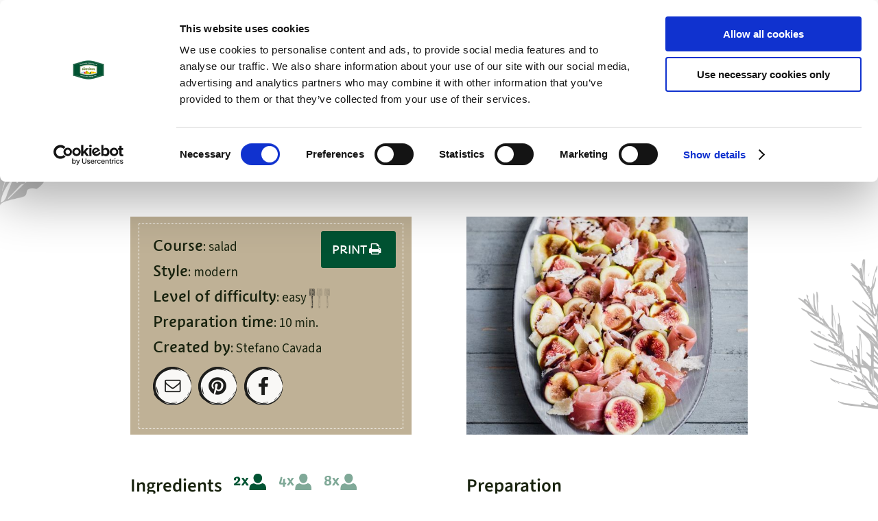

--- FILE ---
content_type: text/html; charset=utf-8
request_url: https://www.speck.it/en/recipes/fig-salad-with-speck-hard-cheese-and-balsamic-glaze/
body_size: 7826
content:


<!DOCTYPE html PUBLIC "-//W3C//DTD XHTML 1.0 Transitional//EN" "http://www.w3.org/TR/xhtml1/DTD/xhtml1-transitional.dtd">


<html xmlns="http://www.w3.org/1999/xhtml" lang="en" xml:lang="en">

<head>
    <meta name="viewport" content="width=device-width, initial-scale=1.0, user-scalable=1" />
    
    
        <title>Recipe: Fig salad with Speck Alto Adige, hard cheese and balsamic glaze</title>
    <meta name="description" content="Figs meet Speck – the aromas of the fruit and the spicy flavour of the Speck Alto Adige combine to produce a special salad." />
<meta http-equiv="Content-Language" content="en" />
<meta name="language" content="en" />
<meta name="robots" content="index,follow, max-image-preview:large, max-snippet:-1, max-video-preview:-1" />
<meta name="classification" content="Tourism" />
<meta name="distribution" content="Global" />
<link rel="shortcut icon" type="image/ico" href="/CustomerData/496/Images/favicon.ico"/>
<link rel="canonical" href="https://www.speck.it/en/recipes/fig-salad-with-speck-hard-cheese-and-balsamic-glaze/"/>
<link rel="alternate" hreflang="de" href="https://www.speck.it/rezepte/feigensalat-mit-suedtiroler-speck-g.g.a.-hartkaese-und-balsamico-creme/" />
<link rel="alternate" hreflang="it-it" href="https://www.speck.it/it/ricette/insalata-di-fichi-con-speck-formaggio-a-pasta-dura-e-glassa-di-aceto-balsamico/" />
<link rel="alternate" hreflang="en" href="https://www.speck.it/en/recipes/fig-salad-with-speck-hard-cheese-and-balsamic-glaze/" />
<link rel="alternate" hreflang="fr" href="https://www.speck.it/fr/recettes/salade-figues-avec-speck-fromage-pate-dure-glacage-vinaigre-balsamique/" />
<link rel="alternate" hreflang="x-default" href="https://www.speck.it/rezepte/feigensalat-mit-suedtiroler-speck-g.g.a.-hartkaese-und-balsamico-creme/" />
<meta property="og:title" content="Recipe: Fig salad with Speck Alto Adige, hard cheese and balsamic glaze" />
<meta name="twitter:title" content="Recipe: Fig salad with Speck Alto Adige, hard cheese and balsamic glaze" />
<meta property="og:description" content="Figs meet Speck – the aromas of the fruit and the spicy flavour of the Speck Alto Adige combine to produce a special salad." />
<meta name="twitter:description" content="Figs meet Speck – the aromas of the fruit and the spicy flavour of the Speck Alto Adige combine to produce a special salad." />
<meta property="og:locale" content="en_GB" />
<meta property="og:type" content="website" />
<meta property="og:url" content="https://www.speck.it/en/recipes/fig-salad-with-speck-hard-cheese-and-balsamic-glaze/" />
<meta property="og:site_name" content="speck.it" />
<meta property="og:image" content="https://www.speck.it/CustomerData/496/files/Images/rezepte/feigensalat.jpg" />

    <meta http-equiv="Content-Type" content="text/html; charset=utf-8" />
    
    
   
    
    
    
    
<script class="cmsScript" type="text/javascript">
//<![CDATA[
if(!SiCenter){var SiCenter=function(){};}SiCenter.AppPath='';SiCenter.Language=3;SiCenter.Pid=496;SiCenter.AssetsKey='v=639051138539';SiCenter.EntryId=19617;;SiCenter.CategoryId=13684;//]]>
</script>

    <link rel="preconnect" href="https://images.simedia.cloud">
    <link rel="preconnect" href="https://www.googletagmanager.com">
    <link rel="dns-prefetch" href="https://www.googletagmanager.com">
    <link rel="preconnect" href="https://consent.cookiebot.com">
    <link rel="preload" href="/CustomerData/496/Scripts/siorganiseimages.js?v=639051138539" as="script">
    <script defer src="/CustomerData/496/Scripts/jquery.js"></script>
    <script defer src="/CustomerData/496/Scripts/min/site.js?v=639051138539"></script>
  <!-- Google Tag Manager -->
<script>(function(w,d,s,l,i){w[l]=w[l]||[];w[l].push({'gtm.start':
new Date().getTime(),event:'gtm.js'});var f=d.getElementsByTagName(s)[0],
j=d.createElement(s),dl=l!='dataLayer'?'&l='+l:'';j.async=true;j.src=
'https://www.googletagmanager.com/gtm.js?id='+i+dl;f.parentNode.insertBefore(j,f);
})(window,document,'script','dataLayer','GTM-T56BC5X');</script>
<!-- End Google Tag Manager -->

    
    <link rel="preload" href="/CustomerData/496/Images/icons.png" as="image">
    <link href="/CustomerData/496/Styles/min/site.css?v=639051138539" rel="stylesheet">
    <link media="print" href="/CustomerData/496/Styles/min/print.css?v=639051138539" rel="stylesheet">

    
</head>
<body>
    <!-- Google Tag Manager (noscript) -->
<noscript><iframe src="https://www.googletagmanager.com/ns.html?id=GTM-T56BC5X"
height="0" width="0" style="display:none;visibility:hidden"  title="Google Tag Manager"></iframe></noscript>
<!-- End Google Tag Manager (noscript) -->

    <div id="globalContainer">
        <form name="aspnetForm" method="post" action="/en/recipes/fig-salad-with-speck-hard-cheese-and-balsamic-glaze/" id="aspnetForm">
<div>
<input type="hidden" name="__VIEWSTATE" id="__VIEWSTATE" value="/[base64]" />
</div>

<div>

	<input type="hidden" name="__VIEWSTATEGENERATOR" id="__VIEWSTATEGENERATOR" value="EF994177" />
</div>  
            <div id="ctl00_SiCenter_Layout" class="sc-layout  listPage listRecipe no_top_img">
	
                <div class="sc-container header" id="ctl00_Header">
<div class="sc-control news-button " id="Content_5097">
<div class="sc-content" id="Content_5097_InnerContent">
<div>&nbsp;&nbsp;</div>
</div></div>
<div class="sc-control  sc-language-selector " id="LanguageSelector_4975">
<div class="sc-content" id="LanguageSelector_4975_InnerContent">
<a title="Deutsch" href="https://www.speck.it/rezepte/feigensalat-mit-suedtiroler-speck-g.g.a.-hartkaese-und-balsamico-creme/">DE</a><a title="Italiano" href="https://www.speck.it/it/ricette/insalata-di-fichi-con-speck-formaggio-a-pasta-dura-e-glassa-di-aceto-balsamico/">IT</a><a title="English" href="https://www.speck.it/en/recipes/fig-salad-with-speck-hard-cheese-and-balsamic-glaze/" class="sc-active">EN</a><a title="Polski" href="https://www.speck.it/pl/">PL</a><a title="Français" href="https://www.speck.it/fr/recettes/salade-figues-avec-speck-fromage-pate-dure-glacage-vinaigre-balsamique/">FR</a></div></div>
<div class="sc-control moMe " id="Content_4971">
<div class="sc-content" id="Content_4971_InnerContent">
<p><a class="menuButton" href="#resMenu"><span class="bar bar1">&nbsp;</span><span class="bar bar2">&nbsp;</span><span class="bar bar3">&nbsp;</span><i>MENU</i></a></p>

<p style="text-align:center"><a href="/en/"><img alt="Speck Alto Adige" dynamicimageloading="false" src="/CustomerData/496/Images/suedtiroler-speck.png" style="width:108px;height: 80px;" /></a></p>
<!--<div class="cta-mobile"><a href="/en/recipes/"><img alt="Recipes" dynamicimageloading="false" src="/CustomerData/496/Images/rezepte-mobile.png" style="width: 80px; height: 43px;" />Recipes</a></div>
--></div></div>
<div class="sc-control menu " id="Menu_4961">
<ul class="sc-menu">
<li class="logo_menu"><a href="/en/" title="Welcome">Welcome</a></li><li><a href="/en/history-tradition/" title="Speck Alto Adige">Speck Alto Adige</a><ul><li><a href="/en/history-tradition/" title="History & Tradition">History & Tradition</a></li><li><a href="/en/quality/" title="Quality">Quality</a></li><li class="navcenter"><a href="/en/nutrients-speck-altoadige/" title="Nutritional values & nutrients">Nutritional values & nutrients</a></li><li><a href="/en/tips-serving-recommendations/" title="Tips">Tips</a></li><li><a href="/en/bauernspeck/" title="Bauernspeck">Bauernspeck</a></li><li class="hideDesktop"><a href="/en/consortium/" title="The Consortium">The Consortium</a></li><li class="hideDesktop"><a href="/en/download/" title="Download">Download</a></li></ul></li><li><a href="/en/production/" title="Production">Production</a><ul><li><a href="/en/production/" title="Production">Production</a></li><li><a href="/en/producers/" title="Producers">Producers</a></li><li><a href="/en/shop/?filterType=1033" title="Shop" target="_self">Shop</a></li><li><a href="/en/packaging/" title="Packaging">Packaging</a></li></ul></li><li><a href="https://www.speck.it/en/recipes/" title="Recipes" target="_self">Recipes</a></li><li><a href="/en/infomaterial/" title="Festival & more">Festival & more</a><ul><li><a href="/en/infomaterial/" title="Infomaterial">Infomaterial</a></li></ul></li><li class="hideMobile"><a href="/en/consortium/" title="Consortium">Consortium</a><ul><li><a href="/en/consortium/" title="Consortium">Consortium</a></li><li><a href="/en/download/" title="Downloads">Downloads</a></li><li><a href="/en/consortium/#partner" title="Partners" target="_self">Partners</a></li></ul></li></ul>
</div>
</div>
        
                <div class="sc-container breadcrumb_wrapper" id="ctl00_BreadCrump">
</div>
                
                <div class="sc-masterContainer" id="ctl00_MasterContainer">
<div class="sc-control " id="Entry_19617" data-type="salad modern min30 easy ">
<div class="sc-header">
<h1>Fig salad with Speck Alto Adige, hard cheese and balsamic glaze - recipe</h1></div><div class="sc-content" id="Entry_19617_InnerContent">
<div class="txt">
<table border="0" cellpadding="0" cellspacing="0">
	<tbody>
		<tr>
			<td class="mainInfo">
			<div><b>Course</b>: salad<br />
			<b>Style</b>: modern<br />
			<b>Level of difficulty</b>: easy <img alt="" dynamicimageloading="true"     src="[data-uri]" data-src="/CustomerData/496/Images/leicht.png" style="width: 30px; height: 30px;" /><br />
			<b>Preparation time</b>: 10 min.<br />
			<b>Created by</b>: Stefano Cavada
			<p class="icons"><a class="mail" href="#">&nbsp;</a> <a class="pinterest" href="#">&nbsp;</a> <a class="fb facebook" href="#">&nbsp;</a> <a class="whatsapp" href="#">&nbsp;</a></p>
			<a class="button" href="javascript:window.print()">Print <i class="fa fa-print">&nbsp;</i></a></div>
			</td>
			<td>&nbsp;</td>
			<td class="imgWrapper"><img alt="Fig salad with Speck, hard cheese and balsamic glaze" dynamicimageloading="true"     src="[data-uri]" data-src="/CustomerData/496/files/Images/rezepte/feigensalat.jpg" style="width: 400px; height: 310px;" /></td>
		</tr>
		<tr>
			<td class="ingredients">
			<hr class="spacer h30" /></td>
			<td>
			<hr class="spacer h30" /></td>
			<td class="preparation">
			<hr class="spacer h30" /></td>
		</tr>
		<tr>
			<td class="ingredients">
			<ul class="tabs">
				<li><b>Ingredients</b></li>
				<li><a class="tab1" href="#tab1">2 people</a></li>
				<li><a class="tab2" href="#tab2">4 people</a></li>
				<li><a class="tab3" href="#tab3">8 people</a></li>
			</ul>

			<div>
			<div class="tab_content" id="tab1">
			<p>4 figs<br />
			4 slices of Speck Alto Adige PGI<br />
			25 g of mature hard cheese<br />
			Balsamic vinegar glaze</p>
			</div>

			<div class="tab_content" id="tab2">
			<p>8 figs<br />
			8 slices of Speck Alto Adige PGI<br />
			50 g of mature hard cheese<br />
			Balsamic vinegar glaze</p>
			</div>

			<div class="tab_content" id="tab3">
			<p>16 figs<br />
			16 slices of Speck Alto Adige PGI<br />
			100 g of mature hard cheese<br />
			Balsamic vinegar glaze</p>
			</div>
			</div>
			</td>
			<td>&nbsp;</td>
			<td class="preparation">
			<p><b>Preparation</b></p>

			<p>Cut the figs in half. Place next to the sliced Speck Alto Adige PGI. Add the slivers of cheese and garnish with a line of balsamic glaze.&nbsp;</p>
			</td>
		</tr>
	</tbody>
</table>
</div>

<div class="spacer h60">&nbsp;</div>
</div><div class="sc-returnLink">
<a href="/en/recipes-list/" onclick="historyBack('/en/recipes-list/');">back to the recipes</a></div></div>
</div>

                 <div class="list_ma"><div class="sc-container details" id="ctl00_Boxes2">
<div class="sc-control " id="Content_5123">
<div class="sc-content" id="Content_5123_InnerContent">
<p class="t2">Ready to try something new?</p>

<p>See more Speck recipes ...</p>
</div></div>
<div class="sc-control recipe inspi " id="Box_5122">
<div class="sc-control-box" data-id="18534" data-type="antipasti traditional min30 easy "><h2>
Mozzarella with Speck Alto Adige - recipe</h2><div class="sc-content" id="Box_5122_InnerContent">
<div class="imgWrapper"><img alt="Mozzarella with speck" dynamicimageloading="true" src="[data-uri]" data-src="/CustomerData/496/Files/Images/rezepte/mozzarella-mit-speck.jpg" style="width: 800px; height: 620px;" /></div>

<div class="txt">
<p>Delicious Italian mozzarella and savoury Speck Alto Adige pGI &ndash; a dream combination that harmonises from the start.</p>
</div>
</div><div class="sc-readMore">
<a href="/en/recipes/mozzarella-with-speck/"><span>to the recipe</span></a></div></div><div class="sc-control-box" data-id="18516" data-type="antipasti traditional min30 easy "><h2>
Speck Alto Adige PGI platter - recipe</h2><div class="sc-content" id="Box_5122_InnerContent">
<div class="imgWrapper"><img alt="Speck platter" dynamicimageloading="true"   src="[data-uri]" data-src="/CustomerData/496/Files/Images/rezepte/speckbrettl.jpg" style="width: 800px; height: 620px;" /></div>

<div class="txt">
<p>Speck platters are to South Tyrol as tea is to England: Speck Alto Adige is a key part of any snack platter served with bread.</p>
</div>
</div><div class="sc-readMore">
<a href="/en/recipes/speck-platter/"><span>to the recipe</span></a></div></div><div class="sc-control-box" data-id="37267" data-type="antipasti min30 easy clear-filter "><h2>
Sandwich tacos stuffed with Speck Alto Adige, salad and tartar sauce – recipe</h2><div class="sc-content" id="Box_5122_InnerContent">
<div class="imgWrapper"><img alt="Toasted sandwich halves filled with lettuce, cured ham, and creamy herb sauce, arranged on a white plate with a small bowl of sauce on the side." dynamicimageloading="true"       src="[data-uri]" data-src="/CustomerData/496/files/Images/rezepte/250619_tacos-veloci-con-speck-alto-adige-igp.jpg" style="width: 800px; height: 620px;" /></div>

<div class="txt">
<p>Crispy, quick-to-make tacos with flavourful Speck Alto Adige PGI and tartar sauce.</p>
</div>
</div><div class="sc-readMore">
<a href="/en/recipes/sandwich-tacos-stuffed-with-speck-alto-adige-salad-and-tartar-sauce/"><span>to the recipe</span></a></div></div><div class="sc-control-box" data-id="18484" data-type="starter modern min30 easy video "><h2>
Tagliatelle with original Speck from Alto Adige - recipe</h2><div class="sc-content" id="Box_5122_InnerContent">
<div class="imgWrapper"><img alt="Tagliatelle with speck" dynamicimageloading="true" src="[data-uri]" data-src="/CustomerData/496/Files/Images/rezepte/bandnudeln-mit-specksauce.jpg" style="width: 800px; height: 620px;" /></div>

<div class="txt">
<p>Want to enjoy pasta like in Bella Italia? The easy at-home recipe!</p>
</div>
</div><div class="sc-readMore">
<a href="/en/recipes/tagliatelle-with-speck/"><span>to the recipe</span></a></div></div><div class="sc-control-box" data-id="31228" data-type="maincourse modern min60 medium "><h2>
Beetroot Pizza with Speck Alto Adige PGI, apple and Gorgonzola </h2><div class="sc-content" id="Box_5122_InnerContent">
<div class="imgWrapper"><img alt="Beetroot Pizza with Speck Alto Adige PGI, apple and Gorgonzola " dynamicimageloading="true"                   src="[data-uri]" data-src="/CustomerData/496/files/Images/rezepte/rote-bete-pizza-2.jpg" style="width: 400px; height: 310px;" /></div>

<div class="txt">
<p>This pizza is a sure-fire way to win your guests&rsquo; hearts: It looks amazing, and the mild, smoky notes of the Speck Alto Adige PGI are nothing short of a triumph.&nbsp;</p>
</div>
</div><div class="sc-readMore">
<a href="/en/recipes/beetroot-pizza-with-speck-alto-adige-pgi-apple-and-gorgonzola/"><span>to the recipe</span></a></div></div><div class="sc-control-box" data-id="31227" data-type="starter modern min30 easy "><h2>
Wraps with Speck Alto Adige PGI  </h2><div class="sc-content" id="Box_5122_InnerContent">
<div class="imgWrapper"><img alt="Wraps with Speck Alto Adige PGI  " dynamicimageloading="true"                               src="[data-uri]" data-src="/CustomerData/496/files/Images/rezepte/wrap-mit-speck-2.jpg" style="width: 400px; height: 310px;" /></div>

<div class="txt">
<p>Perfect for a quick snack or an easy meal after work. You can never go wrong with a wrap!&nbsp;</p>
</div>
</div><div class="sc-readMore">
<a href="/en/recipes/wraps-with-speck-alto-adige-pgi/"><span>to the recipe</span></a></div></div><div class="sc-control-box" data-id="19621" data-type="modern min60 medium clear-filter dessert "><h2>
Mini cupcakes with maple syrup and Speck Alto Adige PGI - recipe</h2><div class="sc-content" id="Box_5122_InnerContent">
<div class="imgWrapper"><img alt="Mini cupcakes with maple syrup and Speck" dynamicimageloading="true" src="[data-uri]" data-src="/CustomerData/496/files/Images/rezepte/mini-cupcakes-mit-ahornsirup.jpg" style="width: 400px; height: 310px;" /></div>

<div class="txt">
<p>A dessert with Speck? These unusual cupcakes, garnished with Speck Alto Adige, are delicious and a must-try!</p>
</div>
</div><div class="sc-readMore">
<a href="/en/recipes/mini-cupcakes-with-maple-syrup-and-speck/"><span>to the recipe</span></a></div></div><div class="sc-control-box" data-id="18492" data-type="starter modern min45 medium video "><h2>
Barley risotto with Speck Alto Adige, apples and cheese - recipe</h2><div class="sc-content" id="Box_5122_InnerContent">
<div class="imgWrapper"><img alt="Barley risotto with speck, apples and cheese" dynamicimageloading="true" src="[data-uri]" data-src="/CustomerData/496/Files/Images/rezepte/gerstenrisotto.jpg" style="width: 800px; height: 620px;" /></div>

<div class="txt">
<p>So simple, so delicious: Pep up your risotto with apples, Speck&nbsp;Alto Adige PGI and cheese to give it that certain something!</p>
</div>
</div><div class="sc-readMore">
<a href="/en/recipes/barley-risotto-with-speck-apples-and-cheese/"><span>to the recipe</span></a></div></div><div class="sc-control-box" data-id="31794" data-type="antipasti modern min30 easy clear-filter "><h2>
Cheese balls with Speck Alto Adige PGI</h2><div class="sc-content" id="Box_5122_InnerContent">
<div class="imgWrapper"><img alt="Cheese balls with Speck Alto Adige PGI" dynamicimageloading="true"             src="[data-uri]" data-src="/CustomerData/496/files/Images/rezepte/palline-formaggio-e-speck-6.jpg" style="width: 400px; height: 310px;" /></div>

<div class="txt">
<p>These creamy, herby appetiser balls disappear in one single bite.</p>
</div>
</div><div class="sc-readMore">
<a href="/en/recipes/cheese-balls-with-speck-alto-adige-pgi/"><span>to the recipe</span></a></div></div><div class="sc-control-box" data-id="18525" data-type="starter traditional min60 medium "><h2>
Potato gnocchi with Speck Alto Adige sauce - recipe</h2><div class="sc-content" id="Box_5122_InnerContent">
<div class="imgWrapper"><img alt="Potato gnocchi with speck" dynamicimageloading="true" src="[data-uri]" data-src="/CustomerData/496/Files/Images/rezepte/kartoffelnocken-mit-speck.jpg" style="width: 800px; height: 620px;" /></div>

<div class="txt">
<p>Ready for an Italian classic? Don&rsquo;t miss your chance to try this popular potato recipe with Speck Alto Adige PGI sauce.</p>
</div>
</div><div class="sc-readMore">
<a href="/en/recipes/potato-gnocchi-with-speck/"><span>to the recipe</span></a></div></div></div>
</div>
</div>
                <div class="sc-container footer" id="ctl00_Footer">
<div class="sc-control inspiration_links " id="Content_4979">
<div class="sc-content" id="Content_4979_InnerContent">
<div class="box first"><img alt="Production process" dynamicimageloading="true" src="[data-uri]" data-src="/CustomerData/496/Images/production-process.png" style="width: 267px; height: 97px;" /> <i>Production process</i> <span>To make outstanding quality speck, producers must use only premium ingredients.</span> <a class="sc-readMore" href="/en/production/" title="Production process">Learn more</a></div>

<div class="box second"><img alt="Tips" dynamicimageloading="true" src="[data-uri]" data-src="/CustomerData/496/Images/tipp-footer-en.png" style="width: 267px; height: 97px;" /> <i>Tips</i> <span>We&rsquo;ll share with you the right way to store and cut speck. </span><a class="sc-readMore" href="/en/tips-serving-recommendations/" title="Discover more secrets" >Discover more secrets</a></div>

<div class="box third"><img alt="Producers" dynamicimageloading="true" src="[data-uri]" data-src="/CustomerData/496/Images/hersteller.png" style="width: 267px; height: 97px;" /> <i>Get to know the producers</i> <span>Speck Alto Adige PGI is produced according to traditional processes. </span><a class="sc-readMore" href="/en/producers/" title="Get to know the producers">Get to know the producers</a></div>
</div></div>
<div class="sc-control newsletter " id="Content_4976">
<div class="sc-content" id="Content_4976_InnerContent">
<!--<p class="t2" style="color:#fff;">Bleib up to Speck</p>

<p>Anmelden und keine News mehr verpassen</p>

<div class="newsletter_wrapper"><input class="quickform-input" id="quickform-mail" placeholder="Ihre E-Mailadresse" /> <a class="button" href="/#/" id="quickform-search">Newsletter anmelden</a></div>
!-->
<div class="scrollUp"><a href="javascript:void(0);" id="ScrollUp">back to top</a></div>

<div class="social" style="position:relative; bottom: inherit;"><!--<a class="fb" href="https://www.facebook.com/altoadige.suedtirol" target="_blank">&nbsp;</a>--><a class="yt" href="https://www.youtube.com/user/SUEDTIROLEOS" target="_blank">&nbsp;</a><a class="ig" href="https://www.instagram.com/speckaltoadige/" target="_blank">&nbsp;</a><a class="linkedin" href="https://www.linkedin.com/company/consorzio-tutela-speck-alto-adige/" target="_blank">&nbsp;</a></div>

<div class="footerLinks"><a href="/en/download/" title="Download">Download</a></div>
</div></div>
<div class="sc-control editorial " id="Content_4973">
<div class="sc-content" id="Content_4973_InnerContent">
<p><a href="http://www.southtyroleanqualityfood.com/en/products.html" target="_blank" title="South Tyrolean specialties">South Tyrolean specialties</a> | <a href="/en/contact/">Contact</a> | <a href="/en/editorial/">Editorial</a> | <a href="/en/data-protection/">Privacy</a> |<em>&nbsp;</em><a href="javascript: Cookiebot.renew()">Cookies</a>&nbsp;|&nbsp;<a href="/CustomerData/496/Files/Documents/accessibility-statement-for-the-speck-it-website.pdf" target="_blank">Accessibility declaration</a>&nbsp;| VAT ID IT01468880214 |<em>&nbsp;</em><a href="https://www.simedia.com/" style="text-decoration:none;" target="_blank" title="realization by SiMedia.com">design &amp; realization by <span style=" text-decoration: underline;">SiMedia</span></a></p>
</div></div>
</div>

                <br style="clear: both;" />
            
</div>
        </form>
        
    </div>

    <link rel="preload" href="/customerdata/65/styles/font-awesome.min.css" as="style" onload="this.onload=null;this.rel='stylesheet'"/>
    <noscript><link href="/customerdata/65/styles/font-awesome.min.css" rel="stylesheet" type="text/css"/></noscript>
    <script src="/CustomerData/496/Scripts/siorganiseimages.js?v=639051138539"></script>
    <script defer src="/CustomerData/496/Scripts/min/site-footer.js?v=639051138539"></script>
</body>
</html>


--- FILE ---
content_type: text/css
request_url: https://www.speck.it/CustomerData/496/Styles/min/site.css?v=639051138539
body_size: 46902
content:
[class*="fontawesome-"]:before,[class*="fa-"]:before{font-family:"FontAwesome",sans-serif}@font-face{font-family:SuedtirolNext;src:url("/CustomerData/496/fonts/suedtirol-next/suedtirolnexttt.woff2");font-display:swap}@font-face{font-family:SuedtirolNextBold;src:url("/CustomerData/496/fonts/suedtirol-next/suedtirolnexttt-bold.woff2");font-display:swap}@font-face{font-family:'Source Sans';src:url("/CustomerData/496/fonts/source-sans_400.woff2");font-display:swap;font-weight:400}@font-face{font-family:'Source Sans';src:url("/CustomerData/496/fonts/source-sans_600.woff2");font-display:swap;font-weight:600}@font-face{font-family:"SuedtirolNext Fallback";src:local("Trebuchet MS");size-adjust:95%}@font-face{font-family:"SuedtirolNextBold Fallback";src:local("Trebuchet MS");size-adjust:91%}.mm-hidden{display:none!important}.mm-wrapper{overflow-x:hidden;position:relative}.mm-menu,.mm-panels,.mm-panels>.mm-panel{margin:0;position:absolute;left:0;right:0;top:0;bottom:0;z-index:0}.mm-menu{box-sizing:border-box;background:inherit;display:block;overflow:hidden;padding:0}.mm-panel{-webkit-transition:-webkit-transform .4s ease;-moz-transition:-moz-transform .4s ease;-ms-transition:-ms-transform .4s ease;-o-transition:-o-transform .4s ease;transition:transform .4s ease;-webkit-transform:translate3d(100%,0,0);-moz-transform:translate3d(100%,0,0);-ms-transform:translate3d(100%,0,0);-o-transform:translate3d(100%,0,0);transform:translate3d(100%,0,0)}.mm-panel.mm-opened{-webkit-transform:translate3d(0%,0,0);-moz-transform:translate3d(0%,0,0);-ms-transform:translate3d(0%,0,0);-o-transform:translate3d(0%,0,0);transform:translate3d(0%,0,0)}.mm-panel.mm-subopened{-webkit-transform:translate3d(-30%,0,0);-moz-transform:translate3d(-30%,0,0);-ms-transform:translate3d(-30%,0,0);-o-transform:translate3d(-30%,0,0);transform:translate3d(-30%,0,0)}.mm-panel.mm-highest{z-index:1}.mm-panels,.mm-panels>.mm-panel{background:inherit;border-color:inherit}.mm-panels>.mm-panel{background:inherit;border-color:inherit;-webkit-overflow-scrolling:touch;overflow:scroll;overflow-x:hidden;overflow-y:auto;box-sizing:border-box;padding:0 20px}.mm-panels>.mm-panel.mm-hasnavbar{padding-top:40px}.mm-panels>.mm-panel:before,.mm-panels>.mm-panel:after{content:'';display:block;height:20px}.mm-vertical .mm-panel{-webkit-transform:none!important;-moz-transform:none!important;-ms-transform:none!important;-o-transform:none!important;transform:none!important}.mm-vertical .mm-listview .mm-panel,.mm-listview .mm-vertical .mm-panel{display:none;padding:10px 0 10px 10px}.mm-vertical .mm-listview .mm-panel .mm-listview>li:last-child:after,.mm-listview .mm-vertical .mm-panel .mm-listview>li:last-child:after{border-color:transparent}.mm-vertical li.mm-opened>.mm-panel,li.mm-vertical.mm-opened>.mm-panel{display:block}.mm-vertical .mm-listview>li>.mm-next,.mm-listview>li.mm-vertical>.mm-next{height:40px;bottom:auto}.mm-vertical .mm-listview>li>.mm-next:after,.mm-listview>li.mm-vertical>.mm-next:after{top:16px;bottom:auto}.mm-vertical .mm-listview>li.mm-opened>.mm-next:after,.mm-listview>li.mm-vertical.mm-opened>.mm-next:after{-webkit-transform:rotate(45deg);-moz-transform:rotate(45deg);-ms-transform:rotate(45deg);-o-transform:rotate(45deg);transform:rotate(45deg)}.mm-navbar{border-bottom:1px solid;border-color:inherit;text-align:center;line-height:20px;height:40px;padding:0 40px;margin:0;position:absolute;top:0;left:0;right:0}.mm-navbar>*{display:block;padding:10px 0}.mm-navbar a,.mm-navbar a:hover{text-decoration:none}.mm-navbar .mm-title{text-overflow:ellipsis;white-space:nowrap;overflow:hidden}.mm-navbar .mm-btn{box-sizing:border-box;width:40px;height:40px;position:absolute;top:0;z-index:1}.mm-navbar .mm-btn:first-child{padding-left:20px;left:0}.mm-navbar .mm-btn:last-child{text-align:right;padding-right:20px;right:0}.mm-panel .mm-navbar{display:none}.mm-panel.mm-hasnavbar .mm-navbar{display:block}.mm-listview,.mm-listview>li{list-style:none;display:block;padding:0;margin:0}.mm-listview{font:inherit;font-size:14px;line-height:20px}.mm-listview a,.mm-listview a:hover{text-decoration:none}.mm-listview>li{position:relative}.mm-listview>li,.mm-listview>li:after,.mm-listview>li .mm-next,.mm-listview>li .mm-next:before{border-color:inherit}.mm-listview>li>a,.mm-listview>li>span{text-overflow:ellipsis;white-space:nowrap;overflow:hidden;color:inherit;display:block;padding:10px 10px 10px 20px;margin:0}.mm-listview>li>a.mm-arrow,.mm-listview>li>span.mm-arrow{padding-right:50px}.mm-listview>li:not(.mm-divider):after{content:'';border-bottom-width:1px;border-bottom-style:solid;display:block;position:absolute;left:0;right:0;bottom:0;left:20px}.mm-listview .mm-next{background:rgba(3,2,1,0);width:50px;padding:0;position:absolute;right:0;top:0;bottom:0;z-index:2}.mm-listview .mm-next:before{content:'';border-left-width:1px;border-left-style:solid;display:block;position:absolute;top:0;bottom:0;left:0}.mm-listview .mm-next+a,.mm-listview .mm-next+span{margin-right:50px}.mm-listview .mm-next.mm-fullsubopen{width:100%}.mm-listview .mm-next.mm-fullsubopen:before{border-left:none}.mm-listview .mm-next.mm-fullsubopen+a,.mm-listview .mm-next.mm-fullsubopen+span{padding-right:50px;margin-right:0}.mm-panels>.mm-panel>.mm-listview{margin:20px -20px}.mm-panels>.mm-panel>.mm-listview:first-child,.mm-panels>.mm-panel>.mm-navbar+.mm-listview{margin-top:-20px}.mm-listview .mm-inset{list-style:inside disc;padding:0 10px 15px 40px;margin:0}.mm-listview .mm-inset>li{padding:5px 0}.mm-listview .mm-divider{text-overflow:ellipsis;white-space:nowrap;overflow:hidden;font-size:10px;text-transform:uppercase;text-indent:20px;line-height:25px}.mm-listview .mm-spacer{padding-top:40px}.mm-listview .mm-spacer>.mm-next{top:40px}.mm-listview .mm-spacer.mm-divider{padding-top:25px}.mm-prev:before,.mm-next:after,.mm-arrow:after{content:'';border:2px solid transparent;display:inline-block;width:8px;height:8px;margin:auto;position:absolute;top:0;bottom:0;-webkit-transform:rotate(-45deg);-moz-transform:rotate(-45deg);-ms-transform:rotate(-45deg);-o-transform:rotate(-45deg);transform:rotate(-45deg)}.mm-prev:before{border-right:0;border-bottom:0;left:23px}.mm-next:after,.mm-arrow:after{border-top:0;border-left:none;right:23px}.mm-menu{background:#f3f3f3;border-color:rgba(0,0,0,0.1);color:rgba(0,0,0,0.7)}.mm-menu .mm-navbar>*,.mm-menu .mm-navbar a{color:rgba(0,0,0,0.3)}.mm-menu .mm-navbar .mm-btn:before,.mm-menu .mm-navbar .mm-btn:after{border-color:rgba(0,0,0,0.3)}.mm-menu .mm-listview{border-color:rgba(0,0,0,0.1)}.mm-menu .mm-listview>li .mm-next:after,.mm-menu .mm-listview>li .mm-arrow:after{border-color:rgba(0,0,0,0.3)}.mm-menu .mm-listview>li a:not(.mm-next){-webkit-tap-highlight-color:rgba(255,255,255,0.5);tap-highlight-color:rgba(255,255,255,0.5)}.mm-menu .mm-listview>li.mm-selected>a:not(.mm-next),.mm-menu .mm-listview>li.mm-selected>span{background:rgba(255,255,255,0.5)}.mm-menu.mm-vertical .mm-listview>li.mm-opened>a.mm-next,.mm-menu.mm-vertical .mm-listview>li.mm-opened>.mm-panel,.mm-menu .mm-listview>li.mm-opened.mm-vertical>a.mm-next,.mm-menu .mm-listview>li.mm-opened.mm-vertical>.mm-panel{background:rgba(0,0,0,0.05)}.mm-menu .mm-divider{background:rgba(0,0,0,0.05)}.mm-page{box-sizing:border-box;position:relative}.mm-slideout{-webkit-transition:-webkit-transform .4s ease;-ms-transition:-ms-transform .4s ease;transition:transform .4s ease}html.mm-opened{overflow-x:hidden;position:relative}html.mm-blocking{overflow:hidden}html.mm-blocking body{overflow:hidden}html.mm-background .mm-page{background:inherit}#mm-blocker{background:rgba(3,2,1,0);display:none;width:100%;height:100%;position:fixed;top:0;left:0;z-index:999999}html.mm-blocking #mm-blocker{display:block}.mm-menu.mm-offcanvas{display:none;position:fixed}.mm-menu.mm-current{display:block}.mm-menu{width:80%;min-width:140px;max-width:440px}html.mm-opening .mm-slideout{-webkit-transform:translate(80%,0);-moz-transform:translate(80%,0);-ms-transform:translate(80%,0);-o-transform:translate(80%,0);transform:translate(80%,0)}@media(max-width:175px){html.mm-opening .mm-slideout{-webkit-transform:translate(140px,0);-moz-transform:translate(140px,0);-ms-transform:translate(140px,0);-o-transform:translate(140px,0);transform:translate(140px,0)}}@media(min-width:550px){html.mm-opening .mm-slideout{-webkit-transform:translate(440px,0);-moz-transform:translate(440px,0);-ms-transform:translate(440px,0);-o-transform:translate(440px,0);transform:translate(440px,0)}}.mm-menu.mm-autoheight{max-height:80%}.mm-menu.mm-autoheight.mm-fullscreen{max-height:100%}.mm-menu.mm-measureheight>.mm-panels>.mm-panel{bottom:auto!important;height:auto!important}em.mm-counter{font:inherit;font-size:14px;font-style:normal;text-indent:0;line-height:20px;display:block;margin-top:-10px;position:absolute;right:45px;top:50%}em.mm-counter+a.mm-next{width:90px}em.mm-counter+a.mm-next+a,em.mm-counter+a.mm-next+span{margin-right:90px}em.mm-counter+a.mm-fullsubopen{padding-left:0}.mm-vertical>.mm-counter{top:12px;margin-top:0}.mm-vertical.mm-spacer>.mm-counter{margin-top:40px}.mm-nosubresults>.mm-counter{display:none}.mm-menu em.mm-counter{color:rgba(0,0,0,0.3)}.mm-divider>span{text-overflow:ellipsis;white-space:nowrap;overflow:hidden;padding:0;line-height:25px}.mm-divider.mm-opened a.mm-next:after{-webkit-transform:rotate(45deg);-moz-transform:rotate(45deg);-ms-transform:rotate(45deg);-o-transform:rotate(45deg);transform:rotate(45deg)}.mm-collapsed:not(.mm-uncollapsed){display:none}.mm-fixeddivider{background:inherit;display:none;position:absolute;top:0;left:0;right:0;z-index:2;-webkit-transform:translate3d(0,0,0);-moz-transform:translate3d(0,0,0);-ms-transform:translate3d(0,0,0);-o-transform:translate3d(0,0,0);transform:translate3d(0,0,0)}.mm-fixeddivider:after{content:none!important;display:none!important}.mm-hasdividers .mm-fixeddivider{display:block}.mm-menu .mm-fixeddivider span{background:rgba(0,0,0,0.05)}html.mm-opened.mm-dragging .mm-menu,html.mm-opened.mm-dragging .mm-slideout{-webkit-transition-duration:0;-moz-transition-duration:0;-ms-transition-duration:0;-o-transition-duration:0;transition-duration:0}.mm-iconpanel .mm-panel{-webkit-transition-property:-webkit-transform,left;-moz-transition-property:-moz-transform,left;-ms-transition-property:-ms-transform,left;-o-transition-property:-o-transform,left;transition-property:transform,left}.mm-iconpanel .mm-panel.mm-opened{border-left:1px solid;border-color:inherit}.mm-iconpanel .mm-panel.mm-subopened{overflow-y:hidden;left:-40px;-webkit-transform:translate3d(0,0,0);-moz-transform:translate3d(0,0,0);-ms-transform:translate3d(0,0,0);-o-transform:translate3d(0,0,0);transform:translate3d(0,0,0)}.mm-iconpanel .mm-panel.mm-iconpanel-0{left:0}.mm-iconpanel .mm-panel.mm-iconpanel-1{left:40px}.mm-iconpanel .mm-panel.mm-iconpanel-2{left:80px}.mm-iconpanel .mm-panel.mm-iconpanel-3{left:120px}.mm-iconpanel .mm-panel.mm-iconpanel-4{left:160px}.mm-iconpanel .mm-panel.mm-iconpanel-5{left:200px}.mm-iconpanel .mm-panel.mm-iconpanel-6{left:240px}.mm-subblocker{background:inherit;opacity:0;display:block;-webkit-transition:opacity .4s ease;-moz-transition:opacity .4s ease;-ms-transition:opacity .4s ease;-o-transition:opacity .4s ease;transition:opacity .4s ease}.mm-subopened .mm-subblocker{opacity:.6;position:absolute;top:0;right:0;bottom:-100000px;left:0;z-index:3}.mm-menu>.mm-navbar{background:inherit;padding:0;z-index:3;-webkit-transform:translate3d(0,0,0);-moz-transform:translate3d(0,0,0);-ms-transform:translate3d(0,0,0);-o-transform:translate3d(0,0,0);transform:translate3d(0,0,0)}.mm-navbar-bottom{border-top-width:1px;border-top-style:solid;border-bottom:0;top:auto;bottom:0}.mm-navbar-top ~ .mm-navbar-top{border-bottom:0}.mm-navbar-bottom ~ .mm-navbar-bottom{border-top:0}.mm-navbar.mm-hasbtns{padding:0 40px}.mm-close:after{content:'x'}.mm-navbar[class*="mm-navbar-content-"]>*{box-sizing:border-box;display:block;float:left}.mm-navbar>.mm-breadcrumbs{text-overflow:ellipsis;white-space:nowrap;overflow:hidden;-webkit-overflow-scrolling:touch;overflow-x:auto;text-align:left;padding:0 0 0 17px}.mm-navbar>.mm-breadcrumbs>*{display:inline-block;padding:10px 3px}.mm-navbar>.mm-breadcrumbs>a{text-decoration:underline}.mm-navbar.mm-hasbtns .mm-breadcrumbs{margin-left:-40px}.mm-navbar.mm-hasbtns .mm-btn:not(.mm-hidden)+.mm-breadcrumbs{margin-left:0;padding-left:0}.mm-navbar-top-1{top:0}.mm-hasnavbar-top-1 .mm-panels{top:40px}.mm-navbar-top-2{top:40px}.mm-hasnavbar-top-2 .mm-panels{top:80px}.mm-navbar-top-3{top:80px}.mm-hasnavbar-top-3 .mm-panels{top:120px}.mm-navbar-top-4{top:120px}.mm-hasnavbar-top-4 .mm-panels{top:160px}.mm-navbar-bottom-1{bottom:0}.mm-hasnavbar-bottom-1 .mm-panels{bottom:40px}.mm-navbar-bottom-2{bottom:40px}.mm-hasnavbar-bottom-2 .mm-panels{bottom:80px}.mm-navbar-bottom-3{bottom:80px}.mm-hasnavbar-bottom-3 .mm-panels{bottom:120px}.mm-navbar-bottom-4{bottom:120px}.mm-hasnavbar-bottom-4 .mm-panels{bottom:160px}.mm-navbar-size-2{height:80px}.mm-navbar-size-3{height:120px}.mm-navbar-size-4{height:160px}.mm-navbar-content-2>*{width:50%}.mm-navbar-content-3>*{width:33.33%}.mm-navbar-content-4>*{width:25%}.mm-navbar-content-5>*{width:20%}.mm-navbar-content-6>*{width:16.67%}.mm-search,.mm-search input{box-sizing:border-box}.mm-search{height:40px;padding:7px 10px 0}.mm-search input{border:0;border-radius:26px;font:inherit;font-size:14px;line-height:26px;outline:0;display:block;width:100%;height:26px;margin:0;padding:0 10px}.mm-search input::-ms-clear{display:none}.mm-panel>.mm-search{width:100%;position:absolute;top:0;left:0}.mm-panel.mm-hassearch{padding-top:40px}.mm-panel.mm-hassearch.mm-hasnavbar{padding-top:80px}.mm-panel.mm-hassearch.mm-hasnavbar .mm-search{top:40px}.mm-noresultsmsg{text-align:center;font-size:21px;display:none;padding:40px 0}.mm-noresults .mm-noresultsmsg{display:block}.mm-noresults .mm-indexer{display:none!important}li.mm-nosubresults>a.mm-next{display:none}li.mm-nosubresults>a.mm-next+a,li.mm-nosubresults>a.mm-next+span{padding-right:10px}.mm-menu .mm-search input{background:rgba(0,0,0,0.05);color:rgba(0,0,0,0.7)}.mm-menu .mm-noresultsmsg{color:rgba(0,0,0,0.3)}.mm-indexer{background:inherit;text-align:center;font-size:12px;box-sizing:border-box;width:20px;position:absolute;top:0;bottom:0;right:-100px;z-index:3;-webkit-transition:right .4s ease;-moz-transition:right .4s ease;-ms-transition:right .4s ease;-o-transition:right .4s ease;transition:right .4s ease;-webkit-transform:translate3d(0,0,0);-moz-transform:translate3d(0,0,0);-ms-transform:translate3d(0,0,0);-o-transform:translate3d(0,0,0);transform:translate3d(0,0,0)}.mm-indexer a{text-decoration:none;display:block;height:3.85%}.mm-indexer ~ .mm-panel.mm-hasindexer{margin-right:20px}.mm-hasindexer .mm-indexer{right:0}.mm-hasindexer .mm-fixeddivider{right:20px}.mm-menu .mm-indexer a{color:rgba(0,0,0,0.3)}input.mm-toggle,input.mm-check{position:absolute;left:-10000px}label.mm-toggle,label.mm-check{margin:0;position:absolute;top:50%;z-index:2}label.mm-toggle:before,label.mm-check:before{content:'';display:block}label.mm-toggle{border-radius:30px;width:50px;height:30px;margin-top:-15px}label.mm-toggle:before{border-radius:30px;width:28px;height:28px;margin:1px}input.mm-toggle:checked ~ label.mm-toggle:before{float:right}label.mm-check{width:30px;height:30px;margin-top:-15px}label.mm-check:before{border-left:3px solid;border-bottom:3px solid;width:40%;height:20%;margin:25% 0 0 20%;opacity:.1;-webkit-transform:rotate(-45deg);-moz-transform:rotate(-45deg);-ms-transform:rotate(-45deg);-o-transform:rotate(-45deg);transform:rotate(-45deg)}input.mm-check:checked ~ label.mm-check:before{opacity:1}li.mm-vertical label.mm-toggle,li.mm-vertical label.mm-check{bottom:auto;margin-top:0}li.mm-vertical label.mm-toggle{top:5px}li.mm-vertical label.mm-check{top:5px}label.mm-toggle,label.mm-check{right:20px}label.mm-toggle+a,label.mm-toggle+span{padding-right:80px}label.mm-check+a,label.mm-check+span{padding-right:60px}a.mm-next+label.mm-toggle,a.mm-next+label.mm-check{right:60px}a.mm-next+label.mm-toggle+a,a.mm-next+label.mm-toggle+span,a.mm-next+label.mm-check+a,a.mm-next+label.mm-check+span{margin-right:50px}a.mm-next+label.mm-toggle+a,a.mm-next+label.mm-toggle+span{padding-right:70px}a.mm-next+label.mm-check+a,a.mm-next+label.mm-check+span{padding-right:50px}em.mm-counter+a.mm-next+label.mm-toggle,em.mm-counter+a.mm-next+label.mm-check{right:100px}em.mm-counter+a.mm-next+label.mm-toggle+a,em.mm-counter+a.mm-next+label.mm-toggle+span,em.mm-counter+a.mm-next+label.mm-check+a,em.mm-counter+a.mm-next+label.mm-check+span{margin-right:90px}.mm-menu label.mm-toggle{background:rgba(0,0,0,0.1)}.mm-menu label.mm-toggle:before{background:#f3f3f3}.mm-menu input.mm-toggle:checked ~ label.mm-toggle{background:#4bd963}.mm-menu label.mm-check:before{border-color:rgba(0,0,0,0.7)}.mm-menu.mm-border-none .mm-listview>li:after,.mm-listview.mm-border-none>li:after{content:none}.mm-menu.mm-border-full .mm-listview>li:after,.mm-listview.mm-border-full>li:after{left:0!important}.mm-menu.mm-border-offset .mm-listview>li:after,.mm-listview.mm-border-offset>li:after{right:20px}.mm-menu.mm-effect-menu-zoom{-webkit-transition:-webkit-transform .4s ease;-moz-transition:-moz-transform .4s ease;-ms-transition:-ms-transform .4s ease;-o-transition:-o-transform .4s ease;transition:transform .4s ease}html.mm-opened .mm-menu.mm-effect-menu-zoom{-webkit-transform:scale(0.7,0.7) translate3d(-30%,0,0);-moz-transform:scale(0.7,0.7) translate3d(-30%,0,0);-ms-transform:scale(0.7,0.7) translate3d(-30%,0,0);-o-transform:scale(0.7,0.7) translate3d(-30%,0,0);transform:scale(0.7,0.7) translate3d(-30%,0,0);-webkit-transform-origin:left center;-moz-transform-origin:left center;-ms-transform-origin:left center;-o-transform-origin:left center;transform-origin:left center}html.mm-opening .mm-menu.mm-effect-menu-zoom{-webkit-transform:scale(1,1) translate3d(0%,0,0);-moz-transform:scale(1,1) translate3d(0%,0,0);-ms-transform:scale(1,1) translate3d(0%,0,0);-o-transform:scale(1,1) translate3d(0%,0,0);transform:scale(1,1) translate3d(0%,0,0)}html.mm-right.mm-opened .mm-menu.mm-effect-menu-zoom{-webkit-transform:scale(0.7,0.7) translate3d(30%,0,0);-moz-transform:scale(0.7,0.7) translate3d(30%,0,0);-ms-transform:scale(0.7,0.7) translate3d(30%,0,0);-o-transform:scale(0.7,0.7) translate3d(30%,0,0);transform:scale(0.7,0.7) translate3d(30%,0,0);-webkit-transform-origin:right center;-moz-transform-origin:right center;-ms-transform-origin:right center;-o-transform-origin:right center;transform-origin:right center}html.mm-right.mm-opening .mm-menu.mm-effect-menu-zoom{-webkit-transform:scale(1,1) translate3d(0%,0,0);-moz-transform:scale(1,1) translate3d(0%,0,0);-ms-transform:scale(1,1) translate3d(0%,0,0);-o-transform:scale(1,1) translate3d(0%,0,0);transform:scale(1,1) translate3d(0%,0,0)}.mm-menu.mm-effect-menu-slide{-webkit-transition:-webkit-transform .4s ease;-moz-transition:-moz-transform .4s ease;-ms-transition:-ms-transform .4s ease;-o-transition:-o-transform .4s ease;transition:transform .4s ease}html.mm-opened .mm-menu.mm-effect-menu-slide{-webkit-transform:translate3d(-30%,0,0);-moz-transform:translate3d(-30%,0,0);-ms-transform:translate3d(-30%,0,0);-o-transform:translate3d(-30%,0,0);transform:translate3d(-30%,0,0)}html.mm-opening .mm-menu.mm-effect-menu-slide{-webkit-transform:translate3d(0%,0,0);-moz-transform:translate3d(0%,0,0);-ms-transform:translate3d(0%,0,0);-o-transform:translate3d(0%,0,0);transform:translate3d(0%,0,0)}html.mm-right.mm-opened .mm-menu.mm-effect-menu-slide{-webkit-transform:translate3d(30%,0,0);-moz-transform:translate3d(30%,0,0);-ms-transform:translate3d(30%,0,0);-o-transform:translate3d(30%,0,0);transform:translate3d(30%,0,0)}html.mm-right.mm-opening .mm-menu.mm-effect-menu-slide{-webkit-transform:translate3d(0%,0,0);-moz-transform:translate3d(0%,0,0);-ms-transform:translate3d(0%,0,0);-o-transform:translate3d(0%,0,0);transform:translate3d(0%,0,0)}.mm-menu.mm-effect-menu-fade{opacity:0;-webkit-transition:opacity .4s ease;-moz-transition:opacity .4s ease;-ms-transition:opacity .4s ease;-o-transition:opacity .4s ease;transition:opacity .4s ease}html.mm-opening .mm-menu.mm-effect-menu-fade{opacity:1}.mm-menu.mm-effect-panels-zoom .mm-panel{-webkit-transform:scale(1.5,1.5) translate3d(100%,0,0);-moz-transform:scale(1.5,1.5) translate3d(100%,0,0);-ms-transform:scale(1.5,1.5) translate3d(100%,0,0);-o-transform:scale(1.5,1.5) translate3d(100%,0,0);transform:scale(1.5,1.5) translate3d(100%,0,0);-webkit-transform-origin:left center;-moz-transform-origin:left center;-ms-transform-origin:left center;-o-transform-origin:left center;transform-origin:left center}.mm-menu.mm-effect-panels-zoom .mm-panel.mm-opened{-webkit-transform:scale(1,1) translate3d(0%,0,0);-moz-transform:scale(1,1) translate3d(0%,0,0);-ms-transform:scale(1,1) translate3d(0%,0,0);-o-transform:scale(1,1) translate3d(0%,0,0);transform:scale(1,1) translate3d(0%,0,0)}.mm-menu.mm-effect-panels-zoom .mm-panel.mm-opened.mm-subopened{-webkit-transform:scale(0.7,0.7) translate3d(-30%,0,0);-moz-transform:scale(0.7,0.7) translate3d(-30%,0,0);-ms-transform:scale(0.7,0.7) translate3d(-30%,0,0);-o-transform:scale(0.7,0.7) translate3d(-30%,0,0);transform:scale(0.7,0.7) translate3d(-30%,0,0)}.mm-menu.mm-effect-panels-slide-0 .mm-panel.mm-subopened{-webkit-transform:translate3d(0,0,0);-moz-transform:translate3d(0,0,0);-ms-transform:translate3d(0,0,0);-o-transform:translate3d(0,0,0);transform:translate3d(0,0,0)}.mm-menu.mm-effect-panels-slide-100 .mm-panel.mm-subopened{-webkit-transform:translate3d(-100%,0,0);-moz-transform:translate3d(-100%,0,0);-ms-transform:translate3d(-100%,0,0);-o-transform:translate3d(-100%,0,0);transform:translate3d(-100%,0,0)}.mm-menu[class*="mm-effect-listitems-"] .mm-listview>li{-webkit-transition:none .4s ease;-moz-transition:none .4s ease;-ms-transition:none .4s ease;-o-transition:none .4s ease;transition:none .4s ease}.mm-menu[class*="mm-effect-listitems-"] .mm-listview>li:nth-child(1){-webkit-transition-delay:50ms;-moz-transition-delay:50ms;-ms-transition-delay:50ms;-o-transition-delay:50ms;transition-delay:50ms}.mm-menu[class*="mm-effect-listitems-"] .mm-listview>li:nth-child(2){-webkit-transition-delay:100ms;-moz-transition-delay:100ms;-ms-transition-delay:100ms;-o-transition-delay:100ms;transition-delay:100ms}.mm-menu[class*="mm-effect-listitems-"] .mm-listview>li:nth-child(3){-webkit-transition-delay:150ms;-moz-transition-delay:150ms;-ms-transition-delay:150ms;-o-transition-delay:150ms;transition-delay:150ms}.mm-menu[class*="mm-effect-listitems-"] .mm-listview>li:nth-child(4){-webkit-transition-delay:200ms;-moz-transition-delay:200ms;-ms-transition-delay:200ms;-o-transition-delay:200ms;transition-delay:200ms}.mm-menu[class*="mm-effect-listitems-"] .mm-listview>li:nth-child(5){-webkit-transition-delay:250ms;-moz-transition-delay:250ms;-ms-transition-delay:250ms;-o-transition-delay:250ms;transition-delay:250ms}.mm-menu[class*="mm-effect-listitems-"] .mm-listview>li:nth-child(6){-webkit-transition-delay:300ms;-moz-transition-delay:300ms;-ms-transition-delay:300ms;-o-transition-delay:300ms;transition-delay:300ms}.mm-menu[class*="mm-effect-listitems-"] .mm-listview>li:nth-child(7){-webkit-transition-delay:350ms;-moz-transition-delay:350ms;-ms-transition-delay:350ms;-o-transition-delay:350ms;transition-delay:350ms}.mm-menu[class*="mm-effect-listitems-"] .mm-listview>li:nth-child(8){-webkit-transition-delay:400ms;-moz-transition-delay:400ms;-ms-transition-delay:400ms;-o-transition-delay:400ms;transition-delay:400ms}.mm-menu[class*="mm-effect-listitems-"] .mm-listview>li:nth-child(9){-webkit-transition-delay:450ms;-moz-transition-delay:450ms;-ms-transition-delay:450ms;-o-transition-delay:450ms;transition-delay:450ms}.mm-menu[class*="mm-effect-listitems-"] .mm-listview>li:nth-child(10){-webkit-transition-delay:500ms;-moz-transition-delay:500ms;-ms-transition-delay:500ms;-o-transition-delay:500ms;transition-delay:500ms}.mm-menu[class*="mm-effect-listitems-"] .mm-listview>li:nth-child(11){-webkit-transition-delay:550ms;-moz-transition-delay:550ms;-ms-transition-delay:550ms;-o-transition-delay:550ms;transition-delay:550ms}.mm-menu[class*="mm-effect-listitems-"] .mm-listview>li:nth-child(12){-webkit-transition-delay:600ms;-moz-transition-delay:600ms;-ms-transition-delay:600ms;-o-transition-delay:600ms;transition-delay:600ms}.mm-menu[class*="mm-effect-listitems-"] .mm-listview>li:nth-child(13){-webkit-transition-delay:650ms;-moz-transition-delay:650ms;-ms-transition-delay:650ms;-o-transition-delay:650ms;transition-delay:650ms}.mm-menu[class*="mm-effect-listitems-"] .mm-listview>li:nth-child(14){-webkit-transition-delay:700ms;-moz-transition-delay:700ms;-ms-transition-delay:700ms;-o-transition-delay:700ms;transition-delay:700ms}.mm-menu[class*="mm-effect-listitems-"] .mm-listview>li:nth-child(15){-webkit-transition-delay:750ms;-moz-transition-delay:750ms;-ms-transition-delay:750ms;-o-transition-delay:750ms;transition-delay:750ms}.mm-menu.mm-effect-listitems-slide .mm-listview>li{-webkit-transform:translate3d(50%,0,0);-moz-transform:translate3d(50%,0,0);-ms-transform:translate3d(50%,0,0);-o-transform:translate3d(50%,0,0);transform:translate3d(50%,0,0);opacity:0;-webkit-transition-property:-webkit-transform,opacity;-moz-transition-property:-moz-transform,opacity;-ms-transition-property:-ms-transform,opacity;-o-transition-property:-o-transform,opacity;transition-property:transform,opacity}html.mm-opening .mm-menu.mm-effect-listitems-slide .mm-panel.mm-opened .mm-listview>li{-webkit-transform:translate3d(0,0,0);-moz-transform:translate3d(0,0,0);-ms-transform:translate3d(0,0,0);-o-transform:translate3d(0,0,0);transform:translate3d(0,0,0);opacity:1}.mm-menu.mm-effect-listitems-fade .mm-listview>li{opacity:0;-webkit-transition-property:opacity;-moz-transition-property:opacity;-ms-transition-property:opacity;-o-transition-property:opacity;transition-property:opacity}html.mm-opening .mm-menu.mm-effect-listitems-fade .mm-panel.mm-opened .mm-listview>li{opacity:1}.mm-menu.mm-effect-listitems-drop .mm-listview>li{opacity:0;top:-25%;-webkit-transition-property:opacity,top;-moz-transition-property:opacity,top;-ms-transition-property:opacity,top;-o-transition-property:opacity,top;transition-property:opacity,top}html.mm-opening .mm-menu.mm-effect-listitems-drop .mm-panel.mm-opened .mm-listview>li{opacity:1;top:0}.mm-menu.mm-fullscreen{width:100%;min-width:140px;max-width:10000px}html.mm-opening.mm-fullscreen .mm-slideout{-webkit-transform:translate(100%,0);-moz-transform:translate(100%,0);-ms-transform:translate(100%,0);-o-transform:translate(100%,0);transform:translate(100%,0)}@media(max-width:140px){html.mm-opening.mm-fullscreen .mm-slideout{-webkit-transform:translate(140px,0);-moz-transform:translate(140px,0);-ms-transform:translate(140px,0);-o-transform:translate(140px,0);transform:translate(140px,0)}}@media(min-width:10000px){html.mm-opening.mm-fullscreen .mm-slideout{-webkit-transform:translate(10000px,0);-moz-transform:translate(10000px,0);-ms-transform:translate(10000px,0);-o-transform:translate(10000px,0);transform:translate(10000px,0)}}html.mm-right.mm-opening.mm-fullscreen .mm-slideout{-webkit-transform:translate(-100%,0);-moz-transform:translate(-100%,0);-ms-transform:translate(-100%,0);-o-transform:translate(-100%,0);transform:translate(-100%,0)}@media(max-width:140px){html.mm-right.mm-opening.mm-fullscreen .mm-slideout{-webkit-transform:translate(-140px,0);-moz-transform:translate(-140px,0);-ms-transform:translate(-140px,0);-o-transform:translate(-140px,0);transform:translate(-140px,0)}}@media(min-width:10000px){html.mm-right.mm-opening.mm-fullscreen .mm-slideout{-webkit-transform:translate(-10000px,0);-moz-transform:translate(-10000px,0);-ms-transform:translate(-10000px,0);-o-transform:translate(-10000px,0);transform:translate(-10000px,0)}}.mm-menu.mm-fullscreen.mm-top,.mm-menu.mm-fullscreen.mm-bottom{height:100%;min-height:140px;max-height:10000px}html.mm-opened.mm-fullscreen .mm-page{box-shadow:none!important}.mm-menu.mm-multiline .mm-listview>li>a,.mm-menu.mm-multiline .mm-listview>li>span,.mm-listview.mm-multiline>li .mm-listview>li.mm-multiline>a,.mm-listview.mm-multiline>li .mm-listview>li.mm-multiline>span{text-overflow:clip;white-space:normal}html.mm-pagedim #mm-blocker,html.mm-pagedim-white #mm-blocker,html.mm-pagedim-black #mm-blocker{opacity:0}html.mm-pagedim.mm-opening #mm-blocker,html.mm-pagedim-white.mm-opening #mm-blocker,html.mm-pagedim-black.mm-opening #mm-blocker{opacity:.3;transition:opacity .4s ease .4s}html.mm-pagedim #mm-blocker{background:inherit}html.mm-pagedim-white #mm-blocker{background:#fff}html.mm-pagedim-black #mm-blocker{background:#000}.mm-menu.mm-pageshadow:after{content:"";display:block;width:20px;height:120%;position:absolute;left:100%;top:-10%;z-index:99}.mm-menu.mm-pageshadow.mm-right:after{left:auto;right:100%}.mm-menu.mm-pageshadow.mm-next:after,.mm-menu.mm-pageshadow.mm-front:after{content:none;display:none}.mm-menu.mm-pageshadow:after{box-shadow:0 0 10px rgba(0,0,0,0.3)}.mm-menu.mm-top,.mm-menu.mm-bottom{width:100%;min-width:100%;max-width:100%}.mm-menu.mm-right{left:auto;right:0}.mm-menu.mm-bottom{top:auto;bottom:0}html.mm-right.mm-opening .mm-slideout{-webkit-transform:translate(-80%,0);-moz-transform:translate(-80%,0);-ms-transform:translate(-80%,0);-o-transform:translate(-80%,0);transform:translate(-80%,0)}@media(max-width:175px){html.mm-right.mm-opening .mm-slideout{-webkit-transform:translate(-140px,0);-moz-transform:translate(-140px,0);-ms-transform:translate(-140px,0);-o-transform:translate(-140px,0);transform:translate(-140px,0)}}@media(min-width:550px){html.mm-right.mm-opening .mm-slideout{-webkit-transform:translate(-440px,0);-moz-transform:translate(-440px,0);-ms-transform:translate(-440px,0);-o-transform:translate(-440px,0);transform:translate(-440px,0)}}html.mm-front .mm-slideout{-webkit-transform:none!important;-moz-transform:none!important;-ms-transform:none!important;-o-transform:none!important;transform:none!important;z-index:0!important}.mm-menu.mm-front{z-index:1}.mm-menu.mm-front,.mm-menu.mm-next{-webkit-transition:-webkit-transform .4s ease;-ms-transition:-ms-transform .4s ease;transition:transform .4s ease;-webkit-transform:translate3d(-100%,0,0);-moz-transform:translate3d(-100%,0,0);-ms-transform:translate3d(-100%,0,0);-o-transform:translate3d(-100%,0,0);transform:translate3d(-100%,0,0)}.mm-menu.mm-front.mm-right,.mm-menu.mm-next.mm-right{-webkit-transform:translate3d(100%,0,0);-moz-transform:translate3d(100%,0,0);-ms-transform:translate3d(100%,0,0);-o-transform:translate3d(100%,0,0);transform:translate3d(100%,0,0)}.mm-menu.mm-top{-webkit-transform:translate3d(0,-100%,0);-moz-transform:translate3d(0,-100%,0);-ms-transform:translate3d(0,-100%,0);-o-transform:translate3d(0,-100%,0);transform:translate3d(0,-100%,0)}.mm-menu.mm-bottom{-webkit-transform:translate3d(0,100%,0);-moz-transform:translate3d(0,100%,0);-ms-transform:translate3d(0,100%,0);-o-transform:translate3d(0,100%,0);transform:translate3d(0,100%,0)}html.mm-opening .mm-menu.mm-front,html.mm-opening .mm-menu.mm-next{-webkit-transform:translate3d(0,0,0);-moz-transform:translate3d(0,0,0);-ms-transform:translate3d(0,0,0);-o-transform:translate3d(0,0,0);transform:translate3d(0,0,0)}.mm-menu.mm-top,.mm-menu.mm-bottom{height:80%;min-height:140px;max-height:880px}.mm-menu.mm-theme-dark{background:#333;border-color:rgba(0,0,0,0.15);color:rgba(255,255,255,0.8)}.mm-menu.mm-theme-dark .mm-navbar>*,.mm-menu.mm-theme-dark .mm-navbar a{color:rgba(255,255,255,0.4)}.mm-menu.mm-theme-dark .mm-navbar .mm-btn:before,.mm-menu.mm-theme-dark .mm-navbar .mm-btn:after{border-color:rgba(255,255,255,0.4)}.mm-menu.mm-theme-dark .mm-listview{border-color:rgba(0,0,0,0.15)}.mm-menu.mm-theme-dark .mm-listview>li .mm-next:after,.mm-menu.mm-theme-dark .mm-listview>li .mm-arrow:after{border-color:rgba(255,255,255,0.4)}.mm-menu.mm-theme-dark .mm-listview>li a:not(.mm-next){-webkit-tap-highlight-color:rgba(0,0,0,0.1);tap-highlight-color:rgba(0,0,0,0.1)}.mm-menu.mm-theme-dark .mm-listview>li.mm-selected>a:not(.mm-next),.mm-menu.mm-theme-dark .mm-listview>li.mm-selected>span{background:rgba(0,0,0,0.1)}.mm-menu.mm-theme-dark.mm-vertical .mm-listview>li.mm-opened>a.mm-next,.mm-menu.mm-theme-dark.mm-vertical .mm-listview>li.mm-opened>.mm-panel,.mm-menu.mm-theme-dark .mm-listview>li.mm-opened.mm-vertical>a.mm-next,.mm-menu.mm-theme-dark .mm-listview>li.mm-opened.mm-vertical>.mm-panel{background:rgba(255,255,255,0.05)}.mm-menu.mm-theme-dark .mm-divider{background:rgba(255,255,255,0.05)}.mm-menu.mm-theme-dark label.mm-check:before{border-color:rgba(255,255,255,0.8)}.mm-menu.mm-theme-dark em.mm-counter{color:rgba(255,255,255,0.4)}.mm-menu.mm-theme-dark .mm-fixeddivider span{background:rgba(255,255,255,0.05)}.mm-menu.mm-pageshadow.mm-theme-dark:after{box-shadow:0 0 20px rgba(0,0,0,0.5)}.mm-menu.mm-theme-dark .mm-search input{background:rgba(255,255,255,0.3);color:rgba(255,255,255,0.8)}.mm-menu.mm-theme-dark .mm-noresultsmsg{color:rgba(255,255,255,0.4)}.mm-menu.mm-theme-dark .mm-indexer a{color:rgba(255,255,255,0.4)}.mm-menu.mm-theme-dark label.mm-toggle{background:rgba(0,0,0,0.15)}.mm-menu.mm-theme-dark label.mm-toggle:before{background:#333}.mm-menu.mm-theme-dark input.mm-toggle:checked ~ label.mm-toggle{background:#4bd963}.mm-menu.mm-theme-white{background:#fff;border-color:rgba(0,0,0,0.1);color:rgba(0,0,0,0.6)}.mm-menu.mm-theme-white .mm-navbar>*,.mm-menu.mm-theme-white .mm-navbar a{color:rgba(0,0,0,0.3)}.mm-menu.mm-theme-white .mm-navbar .mm-btn:before,.mm-menu.mm-theme-white .mm-navbar .mm-btn:after{border-color:rgba(0,0,0,0.3)}.mm-menu.mm-theme-white .mm-listview{border-color:rgba(0,0,0,0.1)}.mm-menu.mm-theme-white .mm-listview>li .mm-next:after,.mm-menu.mm-theme-white .mm-listview>li .mm-arrow:after{border-color:rgba(0,0,0,0.3)}.mm-menu.mm-theme-white .mm-listview>li a:not(.mm-next){-webkit-tap-highlight-color:rgba(0,0,0,0.05);tap-highlight-color:rgba(0,0,0,0.05)}.mm-menu.mm-theme-white .mm-listview>li.mm-selected>a:not(.mm-next),.mm-menu.mm-theme-white .mm-listview>li.mm-selected>span{background:rgba(0,0,0,0.05)}.mm-menu.mm-theme-white.mm-vertical .mm-listview>li.mm-opened>a.mm-next,.mm-menu.mm-theme-white.mm-vertical .mm-listview>li.mm-opened>.mm-panel,.mm-menu.mm-theme-white .mm-listview>li.mm-opened.mm-vertical>a.mm-next,.mm-menu.mm-theme-white .mm-listview>li.mm-opened.mm-vertical>.mm-panel{background:rgba(0,0,0,0.03)}.mm-menu.mm-theme-white .mm-divider{background:rgba(0,0,0,0.03)}.mm-menu.mm-theme-white label.mm-check:before{border-color:rgba(0,0,0,0.6)}.mm-menu.mm-theme-white em.mm-counter{color:rgba(0,0,0,0.3)}.mm-menu.mm-theme-white .mm-fixeddivider span{background:rgba(0,0,0,0.03)}.mm-menu.mm-pageshadow.mm-theme-white:after{box-shadow:0 0 10px rgba(0,0,0,0.2)}.mm-menu.mm-theme-white .mm-search input{background:rgba(0,0,0,0.05);color:rgba(0,0,0,0.6)}.mm-menu.mm-theme-white .mm-noresultsmsg{color:rgba(0,0,0,0.3)}.mm-menu.mm-theme-white .mm-indexer a{color:rgba(0,0,0,0.3)}.mm-menu.mm-theme-white label.mm-toggle{background:rgba(0,0,0,0.1)}.mm-menu.mm-theme-white label.mm-toggle:before{background:#fff}.mm-menu.mm-theme-white input.mm-toggle:checked ~ label.mm-toggle{background:#4bd963}.mm-menu.mm-theme-black{background:#000;border-color:rgba(255,255,255,0.2);color:rgba(255,255,255,0.6)}.mm-menu.mm-theme-black .mm-navbar>*,.mm-menu.mm-theme-black .mm-navbar a{color:rgba(255,255,255,0.4)}.mm-menu.mm-theme-black .mm-navbar .mm-btn:before,.mm-menu.mm-theme-black .mm-navbar .mm-btn:after{border-color:rgba(255,255,255,0.4)}.mm-menu.mm-theme-black .mm-listview{border-color:rgba(255,255,255,0.2)}.mm-menu.mm-theme-black .mm-listview>li .mm-next:after,.mm-menu.mm-theme-black .mm-listview>li .mm-arrow:after{border-color:rgba(255,255,255,0.4)}.mm-menu.mm-theme-black .mm-listview>li a:not(.mm-next){-webkit-tap-highlight-color:rgba(255,255,255,0.3);tap-highlight-color:rgba(255,255,255,0.3)}.mm-menu.mm-theme-black .mm-listview>li.mm-selected>a:not(.mm-next),.mm-menu.mm-theme-black .mm-listview>li.mm-selected>span{background:rgba(255,255,255,0.3)}.mm-menu.mm-theme-black.mm-vertical .mm-listview>li.mm-opened>a.mm-next,.mm-menu.mm-theme-black.mm-vertical .mm-listview>li.mm-opened>.mm-panel,.mm-menu.mm-theme-black .mm-listview>li.mm-opened.mm-vertical>a.mm-next,.mm-menu.mm-theme-black .mm-listview>li.mm-opened.mm-vertical>.mm-panel{background:rgba(255,255,255,0.2)}.mm-menu.mm-theme-black .mm-divider{background:rgba(255,255,255,0.2)}.mm-menu.mm-theme-black label.mm-check:before{border-color:rgba(255,255,255,0.6)}.mm-menu.mm-theme-black em.mm-counter{color:rgba(255,255,255,0.4)}.mm-menu.mm-theme-black .mm-fixeddivider span{background:rgba(255,255,255,0.2)}.mm-menu.mm-pageshadow.mm-theme-black:after{content:none;display:none}.mm-menu.mm-theme-black .mm-search input{background:rgba(255,255,255,0.3);color:rgba(255,255,255,0.6)}.mm-menu.mm-theme-black .mm-noresultsmsg{color:rgba(255,255,255,0.4)}.mm-menu.mm-theme-black .mm-indexer a{color:rgba(255,255,255,0.4)}.mm-menu.mm-theme-black label.mm-toggle{background:rgba(255,255,255,0.2)}.mm-menu.mm-theme-black label.mm-toggle:before{background:#000}.mm-menu.mm-theme-black input.mm-toggle:checked ~ label.mm-toggle{background:#4bd963}.mm-menu.mm-tileview .mm-listview:after,.mm-menu .mm-tileview.mm-listview:after{content:'';display:block;clear:both}.mm-menu.mm-tileview .mm-listview>li,.mm-menu .mm-tileview.mm-listview>li{width:50%;height:0;padding:50% 0 0;float:left;position:relative}.mm-menu.mm-tileview .mm-listview>li:after,.mm-menu .mm-tileview.mm-listview>li:after{left:0;top:0;border-right-width:1px;border-right-style:solid;z-index:-1}.mm-menu.mm-tileview .mm-listview>li.mm-tile-xs,.mm-menu .mm-tileview.mm-listview>li.mm-tile-xs{width:12.5%;padding-top:12.5%}.mm-menu.mm-tileview .mm-listview>li.mm-tile-s,.mm-menu .mm-tileview.mm-listview>li.mm-tile-s{width:25%;padding-top:25%}.mm-menu.mm-tileview .mm-listview>li.mm-tile-l,.mm-menu .mm-tileview.mm-listview>li.mm-tile-l{width:75%;padding-top:75%}.mm-menu.mm-tileview .mm-listview>li.mm-tile-xl,.mm-menu .mm-tileview.mm-listview>li.mm-tile-xl{width:100%;padding-top:100%}.mm-menu.mm-tileview .mm-listview>li>a,.mm-menu.mm-tileview .mm-listview>li>span,.mm-menu .mm-tileview.mm-listview>li>a,.mm-menu .mm-tileview.mm-listview>li>span{line-height:1px;text-align:center;padding:50% 10px 0;margin:0;position:absolute;top:0;right:1px;bottom:1px;left:0}.mm-menu.mm-tileview .mm-listview>li>.mm-next,.mm-menu .mm-tileview.mm-listview>li>.mm-next{width:auto}.mm-menu.mm-tileview .mm-listview>li>.mm-next:before,.mm-menu.mm-tileview .mm-listview>li>.mm-next:after,.mm-menu .mm-tileview.mm-listview>li>.mm-next:before,.mm-menu .mm-tileview.mm-listview>li>.mm-next:after{content:none;display:none}.mm-menu.mm-tileview .mm-panel{padding-left:0;padding-right:0}.mm-menu.mm-tileview .mm-panel:after{content:none;display:none}.mm-menu.mm-tileview .mm-listview{margin:0}/*! lazysizes - v0.1.0 modified*/img.lazyloading{background-image:url(/CustomerData/Styles/Images/loader.svg);background-repeat:no-repeat;background-position:center;background-size:2rem 2rem};.highslide-container div{font-family:Verdana,Helvetica;font-size:10pt}.highslide-container table{background:0}.highslide{outline:0;text-decoration:none}.highslide img{border:2px solid silver}.highslide:hover img{border-color:gray}.highslide-active-anchor img{visibility:hidden}.highslide-gallery .highslide-active-anchor img{border-color:black;visibility:visible;cursor:default}.highslide-image{border-width:2px;border-style:solid;border-color:white;background:gray}.highslide-wrapper,.highslide-outline{background:white}.glossy-dark{background:#111}.highslide-number{font-weight:bold;color:gray;font-size:.9em}.highslide-caption{display:none;font-size:1em;padding:5px}.highslide-heading{display:none;font-weight:bold;margin:.4em}.highslide-dimming{position:absolute;background:black}a.highslide-full-expand{background:url(/Highslide/Images/fullexpand.gif) no-repeat;display:block;margin:0 10px 10px 0;width:34px;height:34px}.highslide-loading{display:block;color:black;font-size:9px;font-weight:bold;text-transform:uppercase;text-decoration:none;padding:3px;border:1px solid white;background-color:white;padding-left:22px;background-image:url(/Highslide/Images/loader.white.gif);background-repeat:no-repeat;background-position:3px 1px}a.highslide-credits,a.highslide-credits i{padding:2px;color:silver;text-decoration:none;font-size:10px}a.highslide-credits:hover,a.highslide-credits:hover i{color:white;background-color:gray}.highslide-move,.highslide-move *{cursor:move}.highslide-viewport{display:none;position:fixed;width:100%;height:100%;z-index:1;background:0;left:0;top:0}.highslide-overlay{display:none}.hidden-container{display:none}.closebutton{position:relative;top:-15px;left:15px;width:30px;height:30px;cursor:pointer;background:url(/Highslide/Images/close.png)}.highslide-gallery ul{list-style-type:none;margin:0;padding:0}.highslide-gallery ul li{display:block;position:relative;float:left;width:106px;height:106px;border:1px solid silver;background:#ededed;margin:2px;line-height:0;overflow:hidden}.highslide-gallery ul a{position:absolute;top:50%;left:50%}.highslide-gallery ul img{position:relative;top:-50%;left:-50%}html>body .highslide-gallery ul li{display:table;text-align:center}html>body .highslide-gallery ul li{text-align:center}html>body .highslide-gallery ul a{position:static;display:table-cell;vertical-align:middle}html>body .highslide-gallery ul img{position:static}.highslide-controls{width:195px;height:40px;background:url(/Highslide/Images/controlbar-white.gif) 0 -90px no-repeat;margin:20px 15px 10px 0}.highslide-controls ul{position:relative;left:15px;height:40px;list-style:none;margin:0;padding:0;background:url(/Highslide/Images/controlbar-white.gif) right -90px no-repeat}.highslide-controls li{float:left;padding:5px 0;margin:0}.highslide-controls a{background-image:url(/Highslide/Images/controlbar-white.gif);display:block;float:left;height:30px;width:30px;outline:0}.highslide-controls a.disabled{cursor:default}.highslide-controls a.disabled span{cursor:default}.highslide-controls a span{display:none;cursor:pointer}.highslide-controls .highslide-previous a{background-position:0 0}.highslide-controls .highslide-previous a:hover{background-position:0 -30px}.highslide-controls .highslide-previous a.disabled{background-position:0 -60px!important}.highslide-controls .highslide-play a{background-position:-30px 0}.highslide-controls .highslide-play a:hover{background-position:-30px -30px}.highslide-controls .highslide-play a.disabled{background-position:-30px -60px!important}.highslide-controls .highslide-pause a{background-position:-60px 0}.highslide-controls .highslide-pause a:hover{background-position:-60px -30px}.highslide-controls .highslide-next a{background-position:-90px 0}.highslide-controls .highslide-next a:hover{background-position:-90px -30px}.highslide-controls .highslide-next a.disabled{background-position:-90px -60px!important}.highslide-controls .highslide-move a{background-position:-120px 0}.highslide-controls .highslide-move a:hover{background-position:-120px -30px}.highslide-controls .highslide-full-expand a{background-position:-150px 0}.highslide-controls .highslide-full-expand a:hover{background-position:-150px -30px}.highslide-controls .highslide-full-expand a.disabled{background-position:-150px -60px!important}.highslide-controls .highslide-close a{background-position:-180px 0}.highslide-controls .highslide-close a:hover{background-position:-180px -30px}.highslide-maincontent{display:none}.highslide-html{background-color:white}.highslide-html-content{display:none;width:400px;padding:0 5px 5px 5px}.highslide-header{padding-bottom:5px}.highslide-header ul{margin:0;padding:0;text-align:right}.highslide-header ul li{display:inline;padding-left:1em}.highslide-header ul li.highslide-previous,.highslide-header ul li.highslide-next{display:none}.highslide-header a{font-weight:bold;color:gray;text-transform:uppercase;text-decoration:none}.highslide-header a:hover{color:black}.highslide-header .highslide-move a{cursor:move}.highslide-footer{height:16px}.highslide-footer .highslide-resize{display:block;float:right;margin-top:5px;height:11px;width:11px;background:url(/Highslide/Images/resize.gif) no-repeat}.highslide-footer .highslide-resize span{display:none}.highslide-resize{cursor:nw-resize}.draggable-header .highslide-header{height:18px;border-bottom:1px solid #ddd}.draggable-header .highslide-heading{position:absolute;margin:2px .4em}.draggable-header .highslide-header .highslide-move{cursor:move;display:block;height:16px;position:absolute;right:24px;top:0;width:100%;z-index:1}.draggable-header .highslide-header .highslide-move *{display:none}.draggable-header .highslide-header .highslide-close{position:absolute;right:2px;top:2px;z-index:2;padding:0}.draggable-header .highslide-header .highslide-close a{display:block;height:16px;width:16px;background-image:url(/Highslide/Images/closeX.png)}.draggable-header .highslide-header .highslide-close a:hover{background-position:0 16px}.draggable-header .highslide-header .highslide-close span{display:none}.draggable-header .highslide-maincontent{padding-top:1em}.titlebar .highslide-header{height:18px;border-bottom:1px solid #ddd}.titlebar .highslide-heading{position:absolute;margin:1px .4em;color:#666}.titlebar .highslide-header .highslide-move{cursor:move;display:block;height:16px;position:absolute;right:24px;top:0;width:100%;z-index:1}.titlebar .highslide-header .highslide-move *{display:none}.titlebar .highslide-header li{position:relative;top:3px;z-index:2;padding:0 0 0 1em}.titlebar .highslide-maincontent{padding-top:1em}.no-footer .highslide-footer{display:none}.wide-border{background:white}.wide-border .highslide-image{border-width:10px}.wide-border .highslide-caption{padding:0 10px 10px 10px}.borderless .highslide-image{border:0}.borderless .highslide-caption{border-bottom:1px solid white;border-top:1px solid white;background:silver}.outer-glow{background:#444}.outer-glow .highslide-image{border:5px solid #444}.outer-glow .highslide-caption{border:5px solid #444;border-top:0;padding:5px;background-color:gray}.colored-border{background:white}.colored-border .highslide-image{border:2px solid green}.colored-border .highslide-caption{border:2px solid green;border-top:0}.dark{background:#111}.dark .highslide-image{border-color:black black #202020 black;background:gray}.dark .highslide-caption{color:white;background:#111}.dark .highslide-controls,.dark .highslide-controls ul,.dark .highslide-controls a{background-image:url(/Highslide/Images/controlbar-black-border.gif)}.floating-caption .highslide-caption{position:absolute;padding:1em 0 0 0;background:0;color:white;border:0;font-weight:bold}.controls-in-heading .highslide-heading{color:gray;font-weight:bold;height:20px;overflow:hidden;cursor:default;padding:0 0 0 22px;margin:0;background:url(/Highslide/Images/icon.gif) no-repeat 0 1px}.controls-in-heading .highslide-controls{width:105px;height:20px;position:relative;margin:0;top:-23px;left:7px;background:0}.controls-in-heading .highslide-controls ul{position:static;height:20px;background:0}.controls-in-heading .highslide-controls li{padding:0}.controls-in-heading .highslide-controls a{background-image:url(/Highslide/Images/controlbar-white-small.gif);height:20px;width:20px}.controls-in-heading .highslide-controls .highslide-move{display:none}.controls-in-heading .highslide-controls .highslide-previous a{background-position:0 0}.controls-in-heading .highslide-controls .highslide-previous a:hover{background-position:0 -20px}.controls-in-heading .highslide-controls .highslide-previous a.disabled{background-position:0 -40px!important}.controls-in-heading .highslide-controls .highslide-play a{background-position:-20px 0}.controls-in-heading .highslide-controls .highslide-play a:hover{background-position:-20px -20px}.controls-in-heading .highslide-controls .highslide-play a.disabled{background-position:-20px -40px!important}.controls-in-heading .highslide-controls .highslide-pause a{background-position:-40px 0}.controls-in-heading .highslide-controls .highslide-pause a:hover{background-position:-40px -20px}.controls-in-heading .highslide-controls .highslide-next a{background-position:-60px 0}.controls-in-heading .highslide-controls .highslide-next a:hover{background-position:-60px -20px}.controls-in-heading .highslide-controls .highslide-next a.disabled{background-position:-60px -40px!important}.controls-in-heading .highslide-controls .highslide-full-expand a{background-position:-100px 0}.controls-in-heading .highslide-controls .highslide-full-expand a:hover{background-position:-100px -20px}.controls-in-heading .highslide-controls .highslide-full-expand a.disabled{background-position:-100px -40px!important}.controls-in-heading .highslide-controls .highslide-close a{background-position:-120px 0}.controls-in-heading .highslide-controls .highslide-close a:hover{background-position:-120px -20px}.text-controls .highslide-controls{width:auto;height:auto;margin:0;text-align:center;background:0}.text-controls ul{position:static;background:0;height:auto;left:0}.text-controls .highslide-move{display:none}.text-controls li{background-image:url(/Highslide/Images/controlbar-text-buttons.png);background-position:right top!important;padding:0;margin-left:15px;display:block;width:auto}.text-controls a{background:url(/Highslide/Images/controlbar-text-buttons.png) no-repeat;background-position:left top!important;position:relative;left:-10px;display:block;width:auto;height:auto;text-decoration:none!important}.text-controls a span{background:url(/Highslide/Images/controlbar-text-buttons.png) no-repeat;margin:1px 2px 1px 10px;display:block;min-width:4em;height:18px;line-height:18px;padding:1px 0 1px 18px;color:#333;font-family:"Trebuchet MS",Arial,sans-serif;font-size:12px;font-weight:bold;white-space:nowrap}.text-controls .highslide-next{margin-right:1em}.text-controls .highslide-full-expand a span{min-width:0;margin:1px 0;padding:1px 0 1px 10px}.text-controls .highslide-close a span{min-width:0}.text-controls a:hover span{color:black}.text-controls a.disabled span{color:#999}.text-controls .highslide-previous span{background-position:0 -40px}.text-controls .highslide-previous a.disabled{background-position:left top!important}.text-controls .highslide-previous a.disabled span{background-position:0 -140px}.text-controls .highslide-play span{background-position:0 -60px}.text-controls .highslide-play a.disabled{background-position:left top!important}.text-controls .highslide-play a.disabled span{background-position:0 -160px}.text-controls .highslide-pause span{background-position:0 -80px}.text-controls .highslide-next span{background-position:0 -100px}.text-controls .highslide-next a.disabled{background-position:left top!important}.text-controls .highslide-next a.disabled span{background-position:0 -200px}.text-controls .highslide-full-expand span{background:0}.text-controls .highslide-full-expand a.disabled{background-position:left top!important}.text-controls .highslide-close span{background-position:0 -120px}.highslide-thumbstrip{height:100%}.highslide-thumbstrip div{overflow:hidden}.highslide-thumbstrip table{position:relative;padding:0;border-collapse:collapse}.highslide-thumbstrip td{padding:1px}.highslide-thumbstrip a{outline:0}.highslide-thumbstrip img{display:block;border:1px solid gray;margin:0 auto}.highslide-thumbstrip .highslide-active-anchor img{visibility:visible}.highslide-thumbstrip .highslide-marker{position:absolute;width:0;height:0;border-width:0;border-style:solid;border-color:transparent}.highslide-thumbstrip-horizontal div{width:auto}.highslide-thumbstrip-horizontal .highslide-scroll-up{display:none;position:absolute;top:3px;left:3px;width:25px;height:42px}.highslide-thumbstrip-horizontal .highslide-scroll-up div{margin-bottom:10px;cursor:pointer;background:url(/Highslide/Images/scrollarrows.png) left center no-repeat;height:42px}.highslide-thumbstrip-horizontal .highslide-scroll-down{display:none;position:absolute;top:3px;right:3px;width:25px;height:42px}.highslide-thumbstrip-horizontal .highslide-scroll-down div{margin-bottom:10px;cursor:pointer;background:url(/Highslide/Images/scrollarrows.png) center right no-repeat;height:42px}.highslide-thumbstrip-horizontal table{margin:2px 0 10px 0}.highslide-viewport .highslide-thumbstrip-horizontal table{margin-left:10px}.highslide-thumbstrip-horizontal img{width:auto;height:40px}.highslide-thumbstrip-horizontal .highslide-marker{top:47px;border-left-width:6px;border-right-width:6px;border-bottom:6px solid gray}.highslide-viewport .highslide-thumbstrip-horizontal .highslide-marker{margin-left:10px}.dark .highslide-thumbstrip-horizontal .highslide-marker,.highslide-viewport .highslide-thumbstrip-horizontal .highslide-marker{border-bottom-color:white!important}.highslide-thumbstrip-vertical div{height:100%}.highslide-thumbstrip-vertical a{display:block}.highslide-thumbstrip-vertical .highslide-scroll-up{display:none;position:absolute;top:0;left:0;width:100%;height:25px}.highslide-thumbstrip-vertical .highslide-scroll-up div{margin-left:10px;cursor:pointer;background:url(/Highslide/Images/scrollarrows.png) top center no-repeat;height:25px}.highslide-thumbstrip-vertical .highslide-scroll-down{display:none;position:absolute;bottom:0;left:0;width:100%;height:25px}.highslide-thumbstrip-vertical .highslide-scroll-down div{margin-left:10px;cursor:pointer;background:url(/Highslide/Images/scrollarrows.png) bottom center no-repeat;height:25px}.highslide-thumbstrip-vertical table{margin:10px 0 0 10px}.highslide-thumbstrip-vertical img{max-width:60px}.highslide-thumbstrip-vertical .highslide-marker{left:0;margin-top:8px;border-top-width:6px;border-bottom-width:6px;border-left:6px solid gray}.dark .highslide-thumbstrip-vertical .highslide-marker,.highslide-viewport .highslide-thumbstrip-vertical .highslide-marker{border-left-color:white}.highslide-viewport .highslide-thumbstrip-float{overflow:auto}.highslide-thumbstrip-float ul{margin:2px 0;padding:0}.highslide-thumbstrip-float li{display:block;height:60px;margin:0 2px;list-style:none;float:left}.highslide-thumbstrip-float img{display:inline;border-color:silver;max-height:56px}.highslide-thumbstrip-float .highslide-active-anchor img{border-color:black}.highslide-thumbstrip-float .highslide-scroll-up div,.highslide-thumbstrip-float .highslide-scroll-down div{display:none}.highslide-thumbstrip-float .highslide-marker{display:none}body,html{margin:0;width:100%;height:100%;padding:0}body{text-align:center;color:#19230f;font-family:"Source Sans",sans-serif;font-weight:400;font-size:19px;line-height:1.5;background-color:#fff}.progettoscuola .inspiration_links:before{display:none}img[dynamicimageloading="true"]{aspect-ratio:4/3}@supports(padding:max(0px)){.footer .mobileBar{padding:env(safe-area-inset-top) env(safe-area-inset-right) env(safe-area-inset-bottom) env(safe-area-inset-left)}}.sc-layout{width:100%;margin:auto;text-align:left;position:relative;float:left;text-rendering:optimizeLegibility;-webkit-font-smoothing:antialiased}.sc-container{float:left}.sc-masterContainer,.listWrapper{width:100%;float:left;padding:50px 0 50px;position:relative}.sc-masterContainer.furthertext{padding-bottom:70px}.nutrientSite .sc-masterContainer.furthertext,.nutrientSite .sc-masterContainer{padding-bottom:0}.empty .sc-layout{width:90%;left:5%}.empty .sc-masterContainer{width:94%;left:3%}.sc-masterContainer{overflow:hidden}.home .sc-masterContainer{padding:100px 0 0 0}.listWrapper .sc-masterContainer{padding:0}.reasons .sc-masterContainer{padding-bottom:0}.no_offer_prev .sc-masterContainer{padding-bottom:0}.header{width:100%;background:#fff;float:left;position:fixed;top:0;left:0;height:94px;z-index:15;min-height:1px}.home .header{background:transparent}.image_container,.details,.footer,.titleContainer{width:100%;float:left;position:relative;text-align:center}.titleContainer{padding-top:60px}.titleContainer.producerMap{padding-top:0}.sc-filterSubPanel{width:100%;float:left}.sc-topPanel-content{margin-left:-442px;width:994px;font-family:Arial}.sc-topPanel-background{background-color:#fff!Important}.cke_toolbar{left:-442px!Important}.sc-body-backend li#\31 3682{border:1px solid red}.sc-body-backend li#\31 3682::after{content:"Externe Url und Eintrag nicht ändern!";color:red}.overflowScroll{overflow-x:auto!important;white-space:nowrap;background-image:linear-gradient(to right,white,white),linear-gradient(to right,white,white),linear-gradient(to right,rgba(0,0,20,.20),rgba(255,255,255,0)),linear-gradient(to left,rgba(0,0,20,.20),rgba(255,255,255,0));background-position:left center,right center,left center,right center;background-repeat:no-repeat;background-color:white;background-size:20px 100%;background-attachment:local,local,scroll,scroll}.overflowScroll table td{border:1px solid rgba(25,35,15,0.2);padding:10px 10px}.SlideContent.bg-desc.producerMap{overflow:hidden;display:inherit;max-height:0}.SlideContent.bg-desc.producerMap.showProducerMap{max-height:500px;margin-top:-86px}.be-contact-form #dsgvo{display:none}.registrationFormAcademy{min-height:1000px}.modly .modly-close{color:#fff;font-size:35px;right:15px;top:18px;z-index:10}.modly-wrapper{z-index:1000}.modly-content{overflow:auto;-webkit-overflow-scrolling:touch;max-height:70vh}.modly.modly-open{background-color:#005332;margin:15px;border-radius:0;padding:15px}.modly-wrapper .modly iframe{border:4px dotted #fff!important}.evalancheNewsletter h1{font-size:28px;color:#fff}.evalancheNewsletterWrapper .privacyType{display:flex;align-items:center;gap:5px}.tooltip{position:relative;display:inline}.tooltiptext{visibility:hidden;background-color:rgba(0,0,0,0.7);color:#fff;text-align:left;padding:10px 10px 10px 12px;border-radius:6px;font-size:14px;position:absolute;z-index:100;width:300px;bottom:100%;left:0;line-height:1.3;display:inline}.tooltiptext a{color:#fff}.tooltip:hover .tooltiptext{visibility:visible}.hvr-grow{display:inline-block;vertical-align:middle;-webkit-transform:perspective(1px) translateZ(0);transform:perspective(1px) translateZ(0);box-shadow:0 0 1px rgba(0,0,0,0);-webkit-transition-duration:.3s;transition-duration:.3s;-webkit-transition-property:transform;transition-property:transform;cursor:pointer}.hvr-grow img{margin-left:5px}.hvr-grow:hover,.hvr-grow:focus,.hvr-grow:active{-webkit-transform:scale(1.1);transform:scale(1.1)}img[dynamicimageloading=true],span[dynamicimageloading=true]{-webkit-transition:opacity 500ms ease-in-out;-moz-transition:opacity 500ms ease-in-out;-o-transition:opacity 500ms ease-in-out;transition:opacity 500ms ease-in-out;opacity:.1}img[dynamicimageloading=true]:not(.b-loaded){max-width:100%;box-sizing:border-box;background-color:#fff}.cke_editable img[dynamicimageloading="true"],.cke_editable span[dynamicimageloading="true"]{opacity:1}img.b-loaded,span.b-loaded{opacity:1}.avpw_preset_crop_icon.avpw_preset_icon.avpw_icon.avpw_with_indicator.avpw_isa_preset_crop{width:115px!important}.cke_editable .ingredients #tab1,.cke_editable .ingredients #tab2,.cke_editable .ingredients #tab3{background-color:#90a99e;padding:5px;margin-bottom:25px}.cke_editable .ingredients #tab2{background-color:#629a81}.cke_editable .ingredients #tab3{background-color:#80a998}.sc-control.news-button{position:absolute;z-index:100;right:30px;margin-top:40px;-webkit-transform:perspective(1px) translateZ(0);transform:perspective(1px) translateZ(0);transition:opacity .5s ease;opacity:0}.sticky .sc-control.news-button,.showInnerNewsBtn .sc-control.news-button{opacity:1}.sc-control.news-button img{-webkit-filter:drop-shadow(1px 1px 2px rgba(0,0,0,0.4));filter:drop-shadow(1px 1px 2px rgba(0,0,0,0.4))}.news-button a{display:inline-block}.news-button a.secondElement{display:inline-block;position:absolute;left:-55%;top:68%;z-index:-1}.editInline .slideDownContent,.cke_editable .slideDownContent{display:block!important}img{border:0}video{width:100%;height:auto;aspect-ratio:16 / 9}div.cookieAlertBox{background-color:#606b52;background-color:rgba(96,107,82,0.8)}div.cookieAlertBox a.closeCookieAlertBoxButton{right:f5px;top:5px;background-color:#005332;border:0;font-weight:600;letter-spacing:1px;padding:3px 10px}.header,.home.sc-layout.sticky .header,.new,.shop .producer-small:hover span,.sc-menu ul{box-shadow:0 0 10px rgba(0,0,0,0.3);-webkit-box-shadow:0 0 10px rgba(0,0,0,0.3);-moz-box-shadow:0 0 10px rgba(0,0,0,0.3);-o-box-shadow:0 0 10px rgba(0,0,0,0.3)}.home .header{box-shadow:0 0 5px rgba(0,0,0,0);-webkit-box-shadow:initial;-moz-box-shadow:initial;-o-box-shadow:initial;-ms-box-shadow:0 0 5px rgba(0,0,0,0)}.home:lang(en) div#ctl00_NewsWall,.home:lang(fr) div#ctl00_NewsWall,.home:lang(pl) div#ctl00_NewsWall{display:none}.highslide-active-anchor img{visibility:visible}.spacer.h30,.spacer.h75,.spacer.h100,.spacer.h60{clear:both;width:100%;float:left;height:30px}.spacer.h60{height:60px}.spacer.h100{height:100px}.separation img{width:100%!important;height:auto!important;margin-top:100px;margin-bottom:50px}.separation{border-bottom:4px dotted;width:1200px;margin:60px auto 50px;clear:both}.separation img{display:none}.gradient{background:-moz-linear-gradient(top,rgba(0,0,0,0) 0,rgba(0,0,0,0.9) 100%);background:-webkit-gradient(linear,left top,left bottom,color-stop(0%,rgba(0,0,0,0)),color-stop(100%,rgba(0,0,0,0.9)));background:-webkit-linear-gradient(top,rgba(0,0,0,0) 0,#fff 100%);background:-o-linear-gradient(top,rgba(0,0,0,0) 0,rgba(255,255,255,0.9) 100%);background:-ms-linear-gradient(top,rgba(0,0,0,0) 0,rgba(255,255,255,0.9) 100%);background:linear-gradient(to top,rgba(0,0,0,0) 0,#fff 100%);position:absolute;width:100%;top:0;left:0;height:400px}.save{position:absolute;right:9%;top:0}a{color:#005332}a:hover{color:#42311e}hr{height:32px;width:195px;border:0;margin:35px auto!important;background-position:0 -111px}.column{column-count:2;column-gap:45px;-webkit-column-count:2;-webkit-column-gap:45px;-moz-column-count:2;-moz-column-gap:45px;text-align:left;width:900px;margin:auto}.scrolloff{pointer-events:none;border:0}.sc-masterContainer ul{padding:0 19px;margin-top:0;box-sizing:border-box}.sc-masterContainer ul li{margin:0 0 18px 0}.tooltiptext ul li{margin:0}.sc-masterContainer ul li:last-of-type{margin-bottom:0}.listPage .sc-masterContainer .sc-content ul li{margin:0;padding-top:0;padding-bottom:0;display:inline-table;vertical-align:middle}.listPage.newslist_detail .sc-masterContainer .sc-content ul li{display:list-item;padding:initial;margin-bottom:3px;margin-left:20px}.listPage.newslist_detail .sc-masterContainer .sc-content ul{padding-left:130px;padding-right:130px}.listPage .sc-masterContainer .sc-content .producer_shopaddress ul li{margin-bottom:3px}.tipps_detail .sc-breadcrumb-item:nth-child(2){display:none}.producer_detail .txt,.tipps .txt .zitat{width:1200px;position:relative}.producer_detail .txt .zitat,.tipps .txt .zitat{background-color:#005232;position:absolute;color:#fff;width:380px;right:30px;padding:20px;padding-left:110px;box-shadow:0 0 0 10px #005332,0 0 0 30px #005332,0 10px 5px 15px #005332;border:4px dotted;box-sizing:border-box;bottom:-570px;text-align:left}.speck-botschafterWrapper{display:flex;flex-wrap:wrap;justify-content:space-between}.botschafter-box{width:60%}.botschafter-box:first-child{width:calc(40% - 50px)}.speck-botschafter-headline{color:#005332}.producer_detail .txt .speck-botschafterWrapper img{height:auto!important;width:100%!important;margin:0}.sc-masterContainer .sc-content .speck-botschafterWrapper p,.sc-masterContainer .sc-content .speck-botschafter-headline{text-align:left}.sc-masterContainer .sc-content .speck-botschafterWrapper .zitat p:last-child{margin-bottom:0}.producer_detail .txt .botschafter-box .zitat{position:relative;bottom:inherit;margin-bottom:55px;margin-top:130px;margin-left:-80px;padding-left:20px;right:inherit;width:450px;text-align:center}.producer_detail .txt .botschafter-box .zitat:before{display:none}.speck-botschafter-headline{position:absolute;left:40%;top:50px}.tipps .txt .zitat{width:320px;height:290px;padding-left:20px;right:60px;bottom:60px;padding-top:50px}.tipps .txt .zitat b{display:block}.tipps .txt .zitat a{color:#fff;margin-top:0}.producer_detail .txt .zitat:before,.tipps .txt .zitat:before{position:absolute;left:34px;bottom:40px;content:" ";background:url(/CustomerData/496/Images/icons.png);background-size:600px;width:47px;height:34px;display:inline-block;background-position:-119px -210px}.tipps .txt .zitat:before{background-position:-224px -843px;bottom:inherit;top:-80px;left:-10px;width:169px;height:96px}.tipps .txt:lang(en) .zitat:before{background-position:-224px -1792px}.tipps .txt:lang(it) .zitat:before{background-position:0 -1792px}.tipps .sc-player{top:80px}.producer_detail .txt img.lazyload:first-child,.producer_detail .txt img[dynamicimageloading=true]:first-child{aspect-ratio:3/2}.producer_detail .txt img{float:left;margin-bottom:80px;margin-top:50px;-moz-transition:margin 3s;-webkit-transition:margin 3s;transition:margin 3s;height:auto;height:auto!important}.producer_detail .txt img:first-child{-moz-transition:none;-webkit-transition:none;transition:none}.producer_detail .producer_address img,.producer_address img{margin:0;float:none;max-width:150px;position:relative;margin:auto;top:50%;-webkit-transform:translateY(-50%);-ms-transform:translateY(-50%);transform:translateY(-50%)}.producer_address img{max-width:250px}.producer_address b{font-family:"Source Sans",sans-serif}.producer_address{margin:30px;background-color:#005332;color:#fff;border:5px dotted #fff;box-shadow:0 0 0 10px #005332,0 0 0 30px #005332,0 2px 5px 15px #005332;font-size:29px;text-align:left;padding:40px;padding-left:100px;margin-top:100px;position:relative}.producer_address a{color:#fff;display:inline-block}.producer_address b a{text-decoration:underline}.producer_address a:hover{color:#bfb196}.producer_address strong{font-size:42px;font-weight:400}.producer_address div{width:250px;height:350px;float:left;text-align:center;background-color:transparent;margin-right:60px}.producer_shopaddress div{width:auto;height:150px!important;float:left;text-align:center;margin-right:100px;background:transparent}.producer_shopaddress i.fa.fa-map-marker{margin-right:2px}.sc-masterContainer .sc-content .producer_shopaddress ul{clear:none;width:calc(100% - 235px);font-size:19px;padding:0;margin-right:0}.producer_detail .txt .manufactur_address img{margin:0;margin-right:80px;margin-left:40px;margin-top:11px}.producer_detail .description .SlideDown img.manufactur_icon{width:28px!important;height:28px!important;position:relative;display:inline-block;top:6px;margin-right:5px}.producer_detail .sc-returnLink a,.listRecipe .sc-returnLink a,.sc-returnLink.TextIsHidden a,.listPage .sc-returnLink a,.sc-returnLink.bk a{color:#000;background:0;padding:0}.producer_detail .sc-returnLink a:hover,.listRecipe .sc-returnLink a:hover,.sc-returnLink.TextIsHidden a:hover,.listPage .sc-returnLink a:hover,.sc-returnLink.bk a:hover,.inspiration_links .sc-readMore:hover,.list_ma .listShop .sc-masterContainer .txt a:hover{text-decoration:underline}.producer_detail .sc-returnLink,.sc-returnLink.TextIsHidden,.tipps .recipe{margin-top:0}.tipps #ctl00_CycleTip.details .sc-player{display:none}.producer_detail .txtLeft+.sc-returnLink,.sc-returnLink.TextIsHidden{margin-top:-70px;padding-top:30px;position:relative;background:-moz-linear-gradient(top,rgba(255,255,255,0) 0,rgba(255,255,255,0) 1%,rgba(255,255,255,0.99) 73%,rgba(255,255,255,1) 74%);background:-webkit-linear-gradient(top,rgba(255,255,255,0) 0,rgba(255,255,255,0) 1%,rgba(255,255,255,0.99) 73%,rgba(255,255,255,1) 74%);background:linear-gradient(to bottom,rgba(255,255,255,0) 0,rgba(255,255,255,0) 1%,rgba(255,255,255,0.99) 73%,rgba(255,255,255,1) 74%);filter:progid:DXImageTransform.Microsoft.gradient(startColorstr="#00ffffff",endColorstr="#ffffff",GradientType=0)}.producer_address:after{content:url("/CustomerData/496/Images/maps-green-after.png");position:absolute;left:-33px;bottom:-96px}.home.sc-layout.sticky .header{background:#fff}.header p{margin:0;padding:0}.breadcrumb_wrapper{width:100%;float:left;position:relative;margin-top:60px;text-align:center;font-size:16px;padding-top:50px;min-height:1px}.breadcrumb_wrapper a{color:#000;text-decoration:underline}.breadcrumb_wrapper i{display:none}.sc-breadcrumb-item:nth-child(4) span:after{content:" - "}.sc-breadcrumb-delimiter{font-family:Arial}.image_container{margin-top:90px}.home .image_container{margin-top:0}.image_container .header_image{position:relative}.image_container .header_image img{width:100%!important;height:auto!important}.home .image_container .header_image .FullscreensliderMobile img[dynamicimageloading="true"]{height:100vh!important}.image_container+.sc-control img{width:auto;min-width:100%;height:auto;height:100vh}.header_image .headline{text-shadow:4px 3px 7px #3A3838;position:absolute;bottom:42%;font-size:60px;color:#fff;text-align:left;margin-left:100px}.fullHeaderImage .header_image .headline{bottom:60px}.header_image .headline span{font-size:40px;line-height:70px}.header_image .headline span:before{content:url("/CustomerData/496/Images/dotted.png");-webkit-filter:drop-shadow(2px 1px 2px #222);filter:drop-shadow(2px 1px 2px #222);display:block}.image_container .header_image .FullscreensliderMobile{display:none}.sustainable .image_container .header_image .FullscreensliderDesktop{display:block}.fullHeaderImage .image_container{overflow:hidden;height:100vh}.image_container .header_image,.image_container .header_image .sc-content,.image_container .header_image .FullscreensliderMobile,.image_container .header_image .FullscreensliderMobile span,.image_container .header_image .FullscreensliderMobile .sc-slideshow{height:100%}.image_container .header_image .FullscreensliderMobile .sc-slideshow ul,.header_image .FullscreensliderMobile .sc-slideshow li{height:100vh!important;Width:100%;padding:0;margin:0}.header_image .FullscreensliderMobile .sc-slideshow{overflow:hidden;height:100vh;z-index:1}.header_image .FullscreensliderMobile .sc-slideshow li{display:block;position:absolute;display:block!important;height:100%;width:100%;background-repeat:no-repeat;background-size:cover;z-index:1!important}.image_container .header_image .FullscreensliderMobile .sc-player a{background-position:-244px -263px}.image_container .header_image .FullscreensliderMobile .sc-player{top:calc(50% - 60px);background-color:transparent;display:block;z-index:5}.image_container .header_image .FullscreensliderMobile .sc-player.offers-prev{left:0;margin:0}.image_container .header_image .FullscreensliderMobile .sc-player.offers-next{left:initial;right:0;margin:0}.image_container .header_image .FullscreensliderMobile .sc-player.offers-next a{-webkit-transform:rotate(0deg);-ms-transform:rotate(0deg);transform:rotate(0deg)}.image_container .header_image .headerVideo{overflow:hidden;width:100%;height:100%}.image_container .header_image .headerVideo video{margin-left:50vw;transform:translate(-50%);width:auto;height:100vh;min-width:100vw!important;object-fit:cover}@-webkit-keyframes ctA-recipe{50%{-webkit-transform:scale(0.8);transform:scale(0.8)}100%{-webkit-transform:scale(1);transform:scale(1)}}@keyframes ctA-recipe{50%{-webkit-transform:scale(0.8);transform:scale(0.8)}100%{-webkit-transform:scale(1);transform:scale(1)}}.ctA-recipe{position:absolute;bottom:60px;right:60px;-webkit-transform:perspective(1px) translateZ(0);transform:perspective(1px) translateZ(0)}.ctA-recipe:hover,.ctA-recipe:focus,.ctA-recipe:active,#ScrollDown:hover,#ScrollDown2:hover,.list_ma .recipe .sc-control-box:hover .min30 .imgWrapper:after,.list_ma .recipe .sc-control-box:hover .min45 .imgWrapper:after,.list_ma .recipe .sc-control-box:hover .min60 .imgWrapper:after,.sc-control-box[data-type~=min30]:hover .imgWrapper:after,.sc-control-box[data-type~=min45]:hover .imgWrapper:after,.sc-control-box[data-type~=min60]:hover .imgWrapper:after,.min30.sc-control:hover .imgWrapper:after,.min45.sc-control:hover .imgWrapper:after,.min60.sc-control:hover .imgWrapper:after,div.sc-control[data-type~=min30]:hover .imgWrapper:after,div.sc-control[data-type~=min45]:hover .imgWrapper:after,div.sc-control[data-type~=min60]:hover .imgWrapper:after,.news-button a:hover,.rotatingTagBox .recipe .sc-control-box:hover .min30 .imgWrapper:after,.rotatingTagBox .recipe .sc-control-box:hover .min45 .imgWrapper:after,.rotatingTagBox .recipe .sc-control-box:hover .min60 .imgWrapper:after{-webkit-animation-name:ctA-recipe;animation-name:ctA-recipe;-webkit-animation-duration:.3s;animation-duration:.3s;-webkit-animation-timing-function:linear;animation-timing-function:linear;-webkit-animation-iteration-count:1;animation-iteration-count:1}#gmap iframe{margin-top:-46px}div#gmap.producer-gmap iframe{border:0;margin-top:inherit;margin-left:0}.moMe,.moMe a,a.closeMenu{display:none}.menu{width:100%;float:left;text-align:center;z-index:70;position:relative}.sc-menu{padding:0;list-style-type:none;margin:auto;text-align:center;display:inline-block}.sc-menu a{text-decoration:none;display:inline-block;padding:21px 0;width:170px;font-size:20px;line-height:1;position:relative;color:#005332}.home .sc-menu a,.home .sc-language-selector,.home .sc-menu ul{opacity:0;cursor:default}.home.sticky .sc-menu a,.home.sticky .sc-menu ul,.home.sticky .sc-language-selector{opacity:1;cursor:pointer}.sc-language-selector{position:absolute;left:1%;top:45px;z-index:100}.sc-language-selector select{font-size:16px;border:0;color:#005232}.sc-language-selector .sc-content span{display:none}.sc-menu a.sc-active{color:#fff;background:#005232}.sc-menu a:hover,.sc-menu li:hover a{text-decoration:none;color:#fff;background:#005232}.sc-menu li{list-style-type:none;list-style-image:none;float:left;padding:0;padding-top:24px;margin:0}.home .sc-menu li.logo_menu{background-image:url(/CustomerData/496/Images/logo-suedtirol-speck.png);background-size:300px 183px;background-repeat:no-repeat;width:300px;height:183px;margin:60px 38px;position:absolute;left:50%;margin-left:-150px;transition:ease all .5s}.sticky .sc-menu li.logo_menu,.sc-menu li.logo_menu{background-image:url(/CustomerData/496/Images/suedtiroler-speck.png);background-size:162px 120px;width:162px;height:90px;margin:0 38px}.home .sc-menu li.logo_menu{position:absolute;left:50%;margin-left:-81px}.home.sticky .sc-menu li.logo_menu{position:relative;left:0;margin-left:0}.home .sc-menu li.navcenter{margin-left:166px}.home.sticky .sc-menu li.navcenter{margin-left:0}.sc-menu li.logo_menu a{font-size:0;display:block;background-color:transparent;height:80px;top:-35px}.sc-menu ul{background-color:#005232;display:none;list-style-type:none;position:absolute;z-index:10;padding:10px 0;width:auto;margin:0;min-width:170px;text-align:left}.sc-menu li.logo_menu{margin-left:0}.sc-menu li:hover ul{display:block}.sc-menu ul li{border-right:0;float:none;margin:0;width:100%;padding-top:0}.sc-menu ul li a{color:#fff;padding:8px;text-align:left;text-transform:none;font-size:18px;width:100%;box-sizing:border-box}.sc-menu ul li a:hover,.sc-menu ul li .sc-active{display:block;color:#fff;opacity:1;text-decoration:underline}.sc-menu ul li i{display:none}.sc-menu ul li.hideDesktop,.mm-listview>li.hideMobile{display:none}.sc-menu i{margin-left:3px}.sc-menu li:hover ul li ul{display:none}.sc-menu li ul li:hover ul{display:block;left:100%;top:0}.sc-menu ul li.submenuarrow{position:relative}.sc-menu ul li.submenuarrow:hover{cursor:pointer;text-decoration:underline}.sc-menu ul li.submenuarrow:after{top:9px;right:12px;color:#fff;content:" ";position:absolute;border-left:2px solid #fff;border-bottom:2px solid #fff;z-index:1;width:8px;height:8px;-webkit-transform:rotate(225deg);-ms-transform:rotate(225deg);transform:rotate(225deg)}.sc-search{text-align:left;position:relative}.sc-search input{padding:10px;font-size:19px;color:#000;font-family:"Source Sans",sans-serif;font-weight:400;border:1px solid #fff;margin-right:0;min-width:200px;width:100%;box-sizing:border-box;height:40px;padding-right:25px;border-radius:2px}.sc-search button{border:0;padding:5px;height:24px;width:24px;margin:0;background-color:transparent;font-size:20px;color:#000;cursor:pointer;position:absolute;right:18px;top:3px}.sc-search-results .sc-search-h{display:none}.titleContainer div.filter .sc-searchresult-count{clear:left;float:left;width:100%;font-family:"SuedtirolNext";text-transform:none}.t2,h2.t1,.sc-masterContainer h2.t1,.header_image .headline,.recipe h2,.listWrapper .sc-header span,.producer .sc-header h1,.sc-readMore,.listWrapper .sc-readmore,.recipe-overview .listWrapper .sc-masterContainer>.sc-control .sc-control>a,.button,.txtLink,.footerLinks a,.buttonGreen,.further-recipe a,.sc-returnLink a,.lastminute table a,.recipe .imgWrapper:before,.inspiration_links,.photorow div span,.mobilePhotorow div span,.mainInfo b,#ScrollDown,#ScrollDown2,.scrollUp,.sc-returnLink,.producer-small b,.filter .sc-content ul li b,.tipps .txt .zitat b,.producer_address strong,.description strong,.speck-botschafter-headline,.listRecipe table td.mainInfo b,.producer-small b,.aktion,.brownBox h3,.sc-layout .crt-load-more,.sc-masterContainer .recipe .sc-control-box .t2,.sc-pager.scrollbyclick a,.greenBox p.t2{font-family:"SuedtirolNext",sans-serif;font-weight:normal}.mainInfo b,.listRecipe table td.mainInfo b{font-family:"SuedtirolNext","SuedtirolNextBold Fallback",sans-serif}.sc-header,h1,.t1{font-family:"SuedtirolNext","SuedtirolNext Fallback";font-weight:normal;color:#768693}h2.t1,.sc-masterContainer h2.t1{text-transform:none}.sc-pager.scrollbyclick{margin-top:50px;margin-bottom:80px;float:left}.sc-pager.scrollbyclick a,.sc-pager.scrollbyclick a:hover{width:auto;border:0}.sc-masterContainer h2,.sc-masterContainer .t2,.list_ma h2,.details p:nth-of-type(2),.social-wall p:nth-of-type(2),.newsletter p:nth-of-type(2),.filter p:nth-of-type(2),.titelOverviewList p:nth-of-type(2),.preparation b,.ingredients b,b{font-family:"Source Sans","SuedtirolNext Fallback",sans-serif;font-weight:600}b{font-weight:600}.sc-masterContainer .recipe .sc-control-box .t2{font-family:"SuedtirolNext";font-weight:normal;margin-bottom:15px;padding-left:0!important}.headline span{font-family:"Source Sans","Segoe UI",sans-serif;font-weight:600}.inspiration_links span,.description,h3{font-family:"Source Sans","Segoe UI",sans-serif;font-weight:400}.inspiration_links .box i{font-size:27px}.inspiration_links .box img{margin-bottom:20px;max-height:97px!important;max-width:100%!important}.inspiration_links .box:hover a{text-decoration:underline}.inspiration_links .box:hover{-webkit-animation-name:ctA-recipe;animation-name:ctA-recipe;-webkit-animation-duration:.3s;animation-duration:.3s;-webkit-animation-timing-function:linear;animation-timing-function:linear;-webkit-animation-iteration-count:1;animation-iteration-count:1}.sc-header,h1,.t1,h2.t1,.sc-masterContainer h2.t1,h2,.t2,h3,.topic .t2,.filter .t2,.further-recipe{text-align:center}.sc-header,h1,p.t1,.t1,h2.t1,.sc-masterContainer h2.t1{font-size:42px;line-height:1.2;z-index:1;position:relative}.sc-header,h1,p.t1{margin:0}h2,p.t2,.list_ma h2,.greenBox p.t2{font-size:42px;line-height:1.2;margin:15px 0 15px 0;color:#000;font-weight:400}.t2{margin-bottom:15px}.listPage h1 span{display:block;font-size:27px}.topic p.t2,.list_ma .filter p.t2,.greenBox p.t2{color:#fff}.details p.t2{margin-bottom:15px;padding-top:100px}.list_ma .details p.t2,.rotatingTagBox .details p.t2{padding-top:50px}.details .topic p.t2,.filter p.t2{padding-top:0;margin-bottom:15px}.t3,p.t3{margin-bottom:10px;font-size:32px;line-height:1.2;color:#7d6e45;font-weight:400}h3 small{font-size:13px;font-weight:600}h3{color:#000}.recipe h2,.listWrapper .sc-header span,.producer .sc-header h1,.sc-masterContainer h2,.sc-masterContainer .t2,.list_ma h2,.details p:nth-of-type(2),.social-wall p:nth-of-type(2),.newsletter p:nth-of-type(2),.filter p:nth-of-type(2),.titelOverviewList p:nth-of-type(2),.preparation b,.ingredients b,.sc-masterContainer .recipe .sc-control-box .t2{font-size:27px}.ingredients .tab_content b{font-size:19px;text-transform:none;margin-top:20px;display:inline-block}.ingredients .tab_content:not(:first-child){display:none}.button,.txtLink,.footerLinks a,.buttonGreen,.sc-returnLink a,.lastminute table a,.further-recipe a,.sc-layout .crt-widget .crt-load-more,.sc-pager.scrollbyclick a{font-size:19px;padding:20px 20px;line-height:normal;color:#fff;background:#005232;border-radius:3px;text-decoration:none;display:inline-block;position:relative;transition:ease background-color .5s;font-family:"SuedtirolNext"}.button,.txtLink{text-transform:uppercase}.footerLinks a{transition:none}button.clearFilter,.listShop .sc-filterLink:first-child,.newsList .sc-filterLink:first-child{background:0;border:0;text-align:left;position:relative;float:none;font-size:16px;color:#fff;padding:0;text-decoration:underline;margin-bottom:0;cursor:pointer;font-family:"Source Sans","Segoe UI",sans-serif;font-weight:400}.newsList .sc-filterLink:first-child span{color:#a5a5a5}button.clearFilter:hover{opacity:.6}.footerLinks{margin-top:25px}.footerLinks a{padding:0;text-decoration:underline}.sc-masterContainer .description{text-align:left}.description .SlideDown{text-decoration:none;padding:25px 0 7px 230px;font-size:20px;width:100%;margin-left:10px;position:relative;float:left;color:#fff;background:#005232;margin-bottom:30px;box-sizing:border-box;transition:ease box-shadow .5s;margin-top:60px;height:78px;text-align:left}.aperitivo .description .SlideDown{line-height:2.3}.herstellung .description .SlideDown:after{content:".";background-image:url(/CustomerData/496/Images/bg-dotted.png);height:1990px;width:200px;position:absolute;left:100px;top:100px;background-repeat:repeat-y;color:transparent}.herstellung .description .SlideDown.last:after{background-image:none}.description .SlideDown i{position:absolute;right:30px;top:24px;font-size:30px}.description strong,.speck-botschafter-headline,.brownBox h3{font-family:"SuedtirolNext";font-size:27px;line-height:1}.description .SlideDown img,.producer_detail .description .SlideDown img{width:200px!important;height:122px;position:absolute;left:0;top:-22px;float:none;margin:inherit}.producer_detail .sc-masterContainer .description .manufactur_address p{text-align:left!important;display:inline-block;line-height:20px}.description .SlideDown:hover{background:#fff;color:#000;border-color:#000;box-shadow:0 0 10px rgba(0,0,0,0.3);-webkit-box-shadow:0 0 10px rgba(0,0,0,0.3);-moz-box-shadow:0 0 10px rgba(0,0,0,0.3);-o-box-shadow:0 0 10px rgba(0,0,0,0.3)}.description .SlideDown.open:hover{background:#005232;color:#fff;box-shadow:none;-webkit-box-shadow:none;-moz-box-shadow:none;-o-box-shadow:none}.description .sc-returnLink.SlideDown{text-decoration:none;padding:0;width:100%;padding-left:0;margin-left:0;position:relative;float:left;color:inherit;background:inherit;margin-bottom:0;border:0;box-shadow:inherit;box-sizing:border-box}.SlideContent .SlideDown.sc-returnLink:after{transform:rotate(-80deg)}.description .SlideContent{display:none;margin-top:10px;float:left;width:900px;margin-left:240px;margin-bottom:50px}.description .SlideContent img{max-width:100%;height:auto!important;margin:30px 0;width:auto!important}.description .SlideDown small{text-transform:none;margin-left:30px;font-size:16px;line-height:16px}.description .SlideDown.first.SlideUp small{display:none}.cke_editable .SlideContent{display:block}.button{border:1px solid #005332;padding:15px;background:#bfb196;color:#fff;margin-top:25px}.button.green{background:#005332;border:0;left:50%;transform:translate(-50%);margin-bottom:25px}.button.green:hover{background:#bfb196;color:#fff}.button:hover{background:#fff;color:#005332}.newsletter .button,.button.fb,.sc-masterContainer a.txtLink{border-color:#fff}.slideDownViewer .button{margin-top:50px;width:140px}.txtLink,.footerLinks a,.further-recipe a,.sc-layout .crt-load-more{color:#fff}.txtLink i,.sc-returnLink a i{font-weight:600}.sc-returnLink a i{margin-left:5px}.txtLink:hover,.further-recipe a:hover,.buttonGreen:hover,.crt-widget .crt-load-more:hover,.sc-pager.scrollbyclick a:hover{text-decoration:none;color:#fff;background:#bfb196}.txtLink:hover:before,.sc-returnLink a:hover:before,.further-recipe a:hover:before{left:0;right:6px;z-index:1;opacity:1}.sc-returnLink a:hover:before{right:0}.sc-returnLink{width:100%;max-width:1400px;clear:left;text-align:center;margin-top:25px;position:relative;margin:auto;z-index:2}.sc-returnLink a{margin-top:25px}.sc-control{min-height:20px;margin:0}.sc-masterContainer p,.details p{margin:0;margin-bottom:18px}.sc-masterContainer .sc-content section p:last-child{margin-bottom:0}.header_image p,.footer .editorlail p{margin:0}.logo-simedia{vertical-align:middle;margin-bottom:4px}.footer .mobileBar{display:none}.footer .mobileBar a img[dynamicimageloading="true"]{width:100%!important}.footer .mobileBar a img{width:auto!important;height:25px!important;margin-bottom:3px;display:block;margin:auto;margin-bottom:3px}.footer .mobileBar .sc-content{width:100%;margin:0}.footer .mobileBar .sc-content div{display:flex;flex-direction:row;justify-content:space-around}.footer .mobileBar .sc-content a{display:flex;flex-direction:column;align-items:center;text-decoration:none;color:#fff;width:25%;height:63px;padding:10px;text-align:center;box-sizing:border-box;border-right:1px dotted #fff;font-size:14px;text-transform:uppercase}.footer .mobileBar .sc-content a:last-child{border-right:0}.sc-pager{clear:both}.sc-pager a{width:20px;display:block;float:left;font-size:14px;margin:4px;padding:5px;text-align:center;text-decoration:none;color:#fff;border:1px solid transparent;background-color:#434343}.sc-pager a:hover{border:1px solid white}.sc-pager span{width:20px;display:block;float:left;font-size:14px;margin:5px;padding:5px;text-align:center;text-decoration:none;color:Black;background-color:#a5a2a5}.sc-slideshow .sc-player{z-index:4;position:absolute;cursor:pointer;font-size:0;transition:all .5s ease;height:50px;width:50px;margin:0 auto;top:50%;margin-top:-25px;left:0;background-color:#7d6e45}.sc-slideshow .sc-player.sc-slideshow-next{left:auto;right:0}.sc-slideshow .sc-player a,.sc-player a,.listRecipe table ul a{display:block;position:absolute;top:50%;margin-top:-12.5px;left:13px;width:50px;height:60px;box-sizing:border-box;background:url(/CustomerData/496/Images/icons.png);background-size:600px;background-position:0 -274px;font-size:0;z-index:10}.sc-player a{border-color:#19230f}.sc-slideshow .sc-player.offers-next a{-webkit-transform:rotate(225deg);-ms-transform:rotate(225deg);transform:rotate(225deg);right:13px;left:auto}.details#ctl00_NewsWall .sc-player a,.details#ctl00_CycleTip .sc-player a,.details#ctl00_CycleNutrient .sc-player a,.details#ctl00_CycleFarmProducer .sc-player a,.eventsBoxesWrapper.details .sc-player a{margin-top:50px}.details#ctl00_CycleFarmProducer{margin-bottom:130px}.sc-player{position:absolute;left:50%;top:280px}.sustainable .sc-player{top:320px}.sc-player a{z-index:10;top:50%;margin-top:-140px;border-color:#19230f;left:12px}.sc-player a:hover{border-color:#42311e}.sc-player.offers-prev a{-webkit-transform:rotate(-180deg);-ms-transform:rotate(-180deg);transform:rotate(-180deg)}.sc-slideshow .sc-player:hover{opacity:.7}.slideshow_home .sc-slideshow .sc-player a{left:17px}.slideshow_home .sc-slideshow .sc-player.sc-slideshow-next a,.recipe .sc-player.offers-next a{right:17px;left:auto}.sc-player.offers-prev{margin-left:-680px}.sc-player.offers-next{margin-left:610px;margin-top:20px}.recipe{float:left;width:100%;position:relative}.recipe{width:1200px!important;z-index:0;margin-left:50%;margin-top:30px;margin-left:auto;margin-right:auto;float:none}.recipe .cycle-carousel-wrap{bottom:0}.recipe .slide{width:50%;padding:0 10px}.slide.cycle-slide{z-index:4!important}.recipe .sc-control-box,.listWrapper .sc-masterContainer .sc-control{vertical-align:text-top;white-space:normal;margin-top:283px;height:320px;text-align:left}.recipe:not(.anchorBoxes):not(.sdg-goals) .sc-control-box,.listWrapper .sc-masterContainer .sc-control{cursor:pointer}.recipe .sc-control-box.noLink{cursor:default;pointer-events:none}#ctl00_NewsWall .recipe .sc-control-box,.listWrapper .sc-masterContainer .sc-control,#ctl00_CycleTip .recipe .sc-control-box,#ctl00_CycleNutrient .recipe .sc-control-box,#ctl00_CycleFarmProducer .recipe .sc-control-box{height:302px}#ctl00_CycleFarmProducer.details .sc-control-box,#ctl00_CycleSpeckAperitivoRecipes.details .sc-control-box{display:none!important}#ctl00_CycleFarmProducer.details .sc-control-box.cycle-slide,#ctl00_CycleSpeckAperitivoRecipes.details .sc-control-box.cycle-slide{display:block!important}#ctl00_CycleFarmProducer.details .cycle-carousel-wrap .sc-control-box[data-type~=bauernspeck],#ctl00_CycleSpeckAperitivoRecipes.details .cycle-carousel-wrap .sc-control-box[data-type~=speckaperitivo]{display:inline-block!important}.listWrapper .sc-masterContainer div.sc-control:nth-of-type(3n+2){margin-left:30px;margin-right:30px}.recipe-overview .listWrapper .sc-masterContainer .sc-content div.sc-control:nth-child(3n+2){margin-right:0;margin-left:0}.recipe-overview .listWrapper .sc-masterContainer .sc-content div.sc-control:nth-child(3n+3){margin-right:30px;margin-left:30px}.recipe .imgWrapper,.listWrapper .imgWrapper{position:absolute;top:0;min-width:200px}.listShop .listWrapper .sc-masterContainer{justify-content:space-between;display:flex;flex-wrap:wrap}.listShop .listWrapper .sc-masterContainer .sc-control{width:29.33%;box-sizing:border-box;margin:0 2%!important;height:430px;padding-top:85px;margin-bottom:25px!important}.listShop .listWrapper .imgWrapper img,.listShop .listWrapper .imgWrapper{width:120px!important;height:auto!important}.list_ma .listShop .sc-masterContainer .txt a,.list_ma .listShop .sc-masterContainer .txt p{color:#000;text-decoration:none;font-size:1.1rem}.listShop .listWrapper .sc-header span{font-family:"SuedtirolNext";font-size:1.5rem;font-weight:400}.listShop .listWrapper .sc-masterContainer .sc-control .shopping-cart-icon,.listShop .listWrapper .sc-masterContainer .sc-control .location-icon{background:url(/CustomerData/496/Images/shopping-cart.svg);background-repeat:no-repeat;background-position:0 5px;width:23px;height:30px;display:inline-block;margin-right:10px;margin-bottom:-4px}.listShop .listWrapper .sc-masterContainer .sc-control .location-icon{background:url(/CustomerData/496/Images/location.svg);background-repeat:no-repeat;background-size:80%;background-position:2px 2px}.list_ma .listShop .sc-masterContainer .txt{height:auto;overflow:visible}.listShop .sc-readMore{margin-top:8px;display:block}.list_ma .listShop .sc-masterContainer .txt a.sc-readMore{font-size:1.2rem}.list_ma .listShop .sc-masterContainer .txt a.sc-readMore.shopLink{padding:5px 10px;border:2px dotted #005332;display:inline-block;transition:ease background-color .5s}.list_ma .listShop .sc-masterContainer .txt a.sc-readMore.shopLink:hover{background:#bfb196}.listShop .listWrapper .sc-masterContainer .sc-control a.sc-readMore.shopLink .shopping-cart-icon{transition:transform .15s ease-in-out}.listShop .listWrapper .sc-masterContainer .sc-control a.sc-readMore.shopLink:hover .shopping-cart-icon{transform:scale(1.1)}.listShop .filter,.newsList .filter{z-index:0}.listShop .listWrapper .sc-masterContainer,.newsList .listWrapper .sc-masterContainer{margin-top:-195px}.listShop .sc-hidden .sc-filterSubPanels,.newsList .sc-hidden .sc-filterSubPanels{display:block;text-align:center}.listShop .sc-hidden .sc-filterSubPanels .sc-header,.newsList .sc-hidden .sc-filterSubPanels .sc-header{display:none}.listShop .listWrapper .sc-content,.newsList .listWrapper .sc-content{width:100%;margin-bottom:135px}.newsList .listWrapper .sc-content{margin-bottom:40px}.listShop .sc-filterLink,.newsList .sc-filterLink{float:none;display:inline-block}.listShop .sc-filterLink span,.newsList .sc-filterLink span{color:#fff;margin:auto 8px}.newsList .sc-filterLink span{color:#000}.listShop a.sc-filterLink:hover,.newsList a.sc-filterLink:hover{color:#fff}.listShop .sc-filterLink:first-child span:before,.newsList .sc-filterLink:first-child span:before{display:none}.listShop .sc-filterLink:first-child,.listShop .sc-filterLink:first-child span,.newsList .sc-filterLink:first-child,.newsList .sc-filterLink:first-child span{width:200px;text-align:center;text-decoration:underline}.listShop .sc-filterPanel .sc-content,.newsList .sc-filterPanel .sc-content{position:relative}.listShop .sc-filterLink:first-child,.newsList .sc-filterLink:first-child{position:absolute;bottom:-65px;left:50%;margin-left:-100px}.newsList .sc-filterLink:first-child{bottom:-45px}.listShop .sc-filter-load,.newsList .sc-filter-load{background:transparent}.recipe h2,.listWrapper .sc-header span,.producer .sc-header h1,.sc-masterContainer .recipe .sc-control-box .t2{margin-top:50px;text-align:left;padding-left:10px;text-transform:none}.recipe h2{box-sizing:border-box}.recipe .sc-control-box h2,.recipe .sc-control-box .t2{padding:0;width:380px;margin-left:0;margin-right:0}.recipe .sc-control-box .txt p{padding-left:0}.listWrapper .sc-header span,.producer .sc-header h1,#ctl00_NewsWall .recipe .sc-control-box h2 span,#ctl00_NewsWall .recipe .sc-control-box .t2 span{display:block;padding-bottom:15px;padding-left:0}.listWrapper .sc-header span span,#ctl00_NewsWall .recipe .sc-control-box h2 span,#ctl00_NewsWall .recipe .sc-control-box .t2 span{font-size:22px;margin-bottom:0;padding-bottom:10px}.listWrapper .sc-header span a{text-decoration:none;color:#000}.recipe .sc-readMore a,.listWrapper .sc-readmore a,.recipe-overview .listWrapper .sc-masterContainer>.sc-control .sc-control>a{background-image:url(/CustomerData/496/Images/icons.png);background-repeat:no-repeat;vertical-align:bottom;background-size:600px;text-shadow:0 0 black;display:block;padding-top:30px}.recipe .sc-readMore a{padding-right:8%}.details#ctl00_NewsWall .recipe .sc-readMore a,.listWrapper .sc-readmore a,.recipe-overview .listWrapper .sc-masterContainer>.sc-control .sc-control>a,#ctl00_CycleTip .recipe .sc-readMore a,.recipe-overview .listWrapper .sc-masterContainer>.sc-control .sc-control>a,#ctl00_CycleNutrient .recipe .sc-readMore a,#ctl00_CycleFarmProducer .recipe .sc-readMore a,.recipe.neutralBoxes .sc-readMore a{background-position:0 -1000px}#ctl00_CycleTip .recipe .sc-readMore a:lang(pl){background-position:-16px -1000px}.recipe .easy .sc-readMore a,.listWrapper .easy .sc-readmore a,.recipe .sc-control-box[data-type~=easy] .sc-readMore a,.listWrapper .sc-control-box[data-type~=easy] .sc-readmore a{background-position:10px 0}.recipe .medium .sc-readMore a,.listWrapper .medium .sc-readmore a,.recipe .sc-control-box[data-type~=medium] .sc-readMore a,.listWrapper .sc-control-box[data-type~=medium] .sc-readmore a{background-position:10px -66px}.recipe .difficult .sc-readMore a,.listWrapper .difficult .sc-readmore a,.recipe .sc-control-box[data-type~=difficult] .sc-readMore a,.listWrapper .sc-control-box[data-type~=difficult] .sc-readmore a{background-position:10px -136px}.listWrapper .easy .sc-readmore a,.listWrapper .sc-control-box[data-type~=easy] .sc-readmore a,.recipe-overview .listWrapper .sc-masterContainer>.sc-control .sc-control[data-type~=easy]>a{background-position:0 0}.listWrapper .medium .sc-readmore a,.listWrapper .sc-control-box[data-type~=medium] .sc-readmore a,.recipe-overview .listWrapper .sc-masterContainer>.sc-control .sc-control[data-type~=medium]>a{background-position:0 -66px}.listWrapper .difficult .sc-readmore a,.listWrapper .sc-control-box[data-type~=difficult] .sc-readmore a,.recipe-overview .listWrapper .sc-masterContainer>.sc-control .sc-control[data-type~=difficult]>a{background-position:0 -136px}.recipe.inspi .min30 .imgWrapper:after,.recipe.inspi .min45 .imgWrapper:after,.recipe.inspi .min60 .imgWrapper:after,.recipe.inspi .sc-control-box[data-type~=min30] .imgWrapper:after,.recipe.inspi .sc-control-box[data-type~=min45] .imgWrapper:after,.recipe.inspi .sc-control-box[data-type~=min60] .imgWrapper:after{right:-19px;bottom:-30px}.recipe.inspi .sc-control-box[data-type~=easy] .sc-readMore a{background-position:10px 0;background-size:434px}.recipe.inspi .sc-readMore a{padding-top:18px;background-size:434px}.recipe.inspi .sc-control-box[data-type~=difficult] .sc-readMore a{background-position:10px -96px;background-size:434px}.recipe.inspi .sc-control-box[data-type~=medium] .sc-readMore a{background-position:10px -46px;background-size:434px}.recipe .video .imgWrapper:before,.listWrapper .video .imgWrapper:before,.recipe .sc-control-box[data-type~=video] .imgWrapper:before,.listWrapper div.sc-control[data-type~=video] .imgWrapper:before,.listWrapper .sc-control-box[data-type~=video] .imgWrapper:before{content:"";background:url(/CustomerData/496/Images/icons.png);background-size:600px;background-position:0 -658px;width:380px;height:122px;position:absolute;z-index:9;bottom:-16px;padding-left:20px;text-align:left;color:#fff;vertical-align:bottom}.list_ma .details .recipe .video .imgWrapper:before,.list_ma .details .recipe .sc-control-box[data-type~=video] .imgWrapper:before,.rotatingTagBox .details .recipe .video .imgWrapper:before,.rotatingTagBox .details .recipe .sc-control-box[data-type~=video] .imgWrapper:before{width:240px}img.videosep{width:100%;aspect-ratio:412/16;margin-top:100px;margin-bottom:70px}.recipe-overview .details .inspi .sc-control-box{display:none!important}.recipe-overview .details .inspi .sc-control-box.cycle-slide{display:block!important}.recipe-overview .details .inspi .cycle-carousel-wrap .sc-control-box[data-type~=highlight]{display:inline-block!important}.recipe-overview #ScrollDown,.recipe-overview #ScrollDown2{position:relative;display:block;bottom:-40px;left:inherit;margin-left:inherit;width:auto}.recipe-overview #ScrollDown:lang(it),.recipe-overview #ScrollDown2:lang(it){bottom:-40px}.recipe-overview .listWrapper .sc-masterContainer>.sc-control{float:left;width:100%;margin:0;padding:0;height:auto}.details#ctl00_NewsWall .sc-control-box[data-type~=video] .imgWrapper:before,.ctl00_CycleTip .sc-control-box[data-type~=video] .imgWrapper:before,.newsList .listWrapper .sc-control-box[data-type~=video] .imgWrapper:before,.producer .listWrapper .sc-control-box[data-type~=video] .imgWrapper:before,.details#ctl00_NewsWall .video .imgWrapper:before,.newsList .listWrapper .video .imgWrapper:before,.producer .listWrapper .video .imgWrapper:before,.details#ctl00_CycleTip .video .imgWrapper:before,.details#ctl00_CycleNutrient .video .imgWrapper:before,.details#ctl00_CycleFarmProducer .video .imgWrapper:before,.tipps .details#ctl00_CycleTip .recipe .sc-control-box[data-type~=video] .imgWrapper:before,.tipps .details#ctl00_CycleNutrient .recipe .sc-control-box[data-type~=video] .imgWrapper:before,.tipps .details#ctl00_CycleFarmProducer .recipe .sc-control-box[data-type~=video] .imgWrapper:before{background-position:0 -509px}.min30 .imgWrapper:after,.min45 .imgWrapper:after,.min60 .imgWrapper:after,div.sc-control[data-type~=min30] .imgWrapper:after,div.sc-control[data-type~=min45] .imgWrapper:after,div.sc-control[data-type~=min60] .imgWrapper:after,.sc-control-box[data-type~=min30] .imgWrapper:after,.sc-control-box[data-type~=min45] .imgWrapper:after,.sc-control-box[data-type~=min60] .imgWrapper:after{content:"";background:url(/CustomerData/496/Images/icons.png);background-size:600px;width:100px;height:100px;position:absolute;z-index:10;right:15px;bottom:-23px;-webkit-filter:drop-shadow(2px 1px 2px #656565);filter:drop-shadow(2px 1px 2px #656565);-webkit-transform:perspective(1px) translateZ(0);transform:perspective(1px) translateZ(0)}.producer:lang(fr) .listWrapper .sc-control-box[data-type~=video] .imgWrapper:before,.producer:lang(fr) .listWrapper .video .imgWrapper:before,.producer:lang(pl) .listWrapper .sc-control-box[data-type~=video] .imgWrapper:before,.producer:lang(pl) .listWrapper .video .imgWrapper:before{background-image:none}.min30 .imgWrapper:after,div.sc-control[data-type~=min30] .imgWrapper:after,.sc-control-box[data-type~=min30] .imgWrapper:after{content:"";background-position:0 -352px}.min45 .imgWrapper:after,div.sc-control[data-type~=min45] .imgWrapper:after,.sc-control-box[data-type~=min45] .imgWrapper:after{content:"";background-position:-140px -352px}.min60 .imgWrapper:after,div.sc-control[data-type~=min60] .imgWrapper:after,.sc-control-box[data-type~=min60] .imgWrapper:after{content:"";background-position:-296px -352px}.listRecipe .sc-masterContainer .min30 .imgWrapper:after,.listRecipe .sc-masterContainer .min45 .imgWrapper:after,.listRecipe .sc-masterContainer .min60 .imgWrapper:after,.listRecipe .sc-masterContainer div.sc-control[data-type~=min30] .imgWrapper:after,.listRecipe .sc-masterContainer div.sc-control[data-type~=min45] .imgWrapper:after,.listRecipe .sc-masterContainer div.sc-control[data-type~=min60] .imgWrapper:after,.listRecipe .sc-masterContainer .sc-control-box[data-type~=min30] .imgWrapper:after,.listRecipe .sc-masterContainer .sc-control-box[data-type~=min45] .imgWrapper:after,.listRecipe .sc-masterContainer .sc-control-box[data-type~=min60] .imgWrapper:after,.sc-tags,.newsList .details,.listPage .dw.sc-returnLink:before{display:none}.listRecipe .sc-masterContainer .txt,.producerMap .sc-content{width:1200px}.listRecipe table{text-align:left;width:1200px;margin-top:55px}.sc-layout,.sc-layout.tipps_detail{background-image:url("/CustomerData/496/Images/bg-recipe.png");background-size:114%;background-repeat:no-repeat;background-position:right -65px top 150px}.home.sc-layout,.recipe-overview.sc-layout,.newsList.sc-layout,.tipps .sc-layout{background-image:none}.listRecipe table td{vertical-align:top}.listRecipe table td.mainInfo,.listRecipe table td.ingredients,.listRecipe table td.preparation,.listRecipe .sc-masterContainer .sc-content table td p{width:560px;text-align:left}.listRecipe table td.mainInfo{background:#bfb196;box-sizing:border-box;position:relative}.listRecipe table td.mainInfo img{width:30px!important;height:30px!important;vertical-align:middle}.listRecipe table td.mainInfo div{margin:auto;margin-top:20px;padding:50px 40px;background-color:#bfb196;border:4px dotted white;box-sizing:border-box;width:510px;height:394px;position:relative}.listRecipe .mainInfo .button{border:1px solid #005232;background:#005232;position:absolute;right:30px;margin-top:10px;right:60px;margin-top:70px}.listRecipe .mainInfo .button:hover{background:#fff;color:#005232}.listRecipe table td.mainInfo b{font-weight:400;font-size:25px}.listRecipe table td.imgWrapper img{width:100%!important;height:auto!important}.imgWrapper img{width:100%!important;height:auto!important}.listRecipe table td.imgWrapper .video{position:relative}.listRecipe table td.imgWrapper .video:after{content:"";width:560px;height:136px;background-image:url(/CustomerData/496/Images/icons.png);background-size:600px;background-position:0 -1617px;display:inline-block;position:absolute;bottom:-29px;left:0}.listRecipe .sc-masterContainer .sc-content .ingredients ul{width:100%;list-style-type:none;display:inline-block;margin-left:0;padding-left:0;margin-bottom:20px}.listRecipe table ul a{position:relative;width:47px;height:24px}.listRecipe table ul .tab1{background-position:-1px -1159px}.listRecipe table ul .tab2{background-position:-1px -1215px;margin-left:15px}.listRecipe table ul .tab3{background-position:0 -1271px;margin-left:15px}.listRecipe table ul .tab1:hover,.listRecipe table ul .active .tab1{background-position:-74px -1159px}.listRecipe table ul .tab2:hover,.listRecipe table ul .active .tab2{background-position:-74px -1215px}.listRecipe table ul .tab3:hover,.listRecipe table ul .active .tab3{background-position:-74px -1271px}td.preparation img{max-width:110px;vertical-align:middle;height:auto!important;margin-right:20px;float:left;margin-bottom:40px}.listRecipe .icons{margin-top:34px;float:left}.listRecipe .icons a{background-image:url(/CustomerData/496/Images/icons.png);width:57px;height:56px;display:inline-block;text-decoration:none;background-size:600px}.listRecipe .icons .mail{background-position:0 -1338px}.listRecipe .icons .pinterest{background-position:0 -1419px;margin-left:10px;margin-right:10px}.listRecipe .icons .whatsapp{background-position:-199px -1338px;margin-left:10px;display:none}.listRecipe .icons .whatsapp:hover{background-position:-264px -1338px}.listRecipe .icons .fb{background-position:0 -1500px}.listRecipe .icons .mail:hover{background-position:-73px -1338px}.listRecipe .icons .pinterest:hover{background-position:-74px -1419px}.listRecipe .icons .fb:hover{background-position:-73px -1500px}.listRecipe #video{margin-bottom:100px}.sliderInner{float:left;width:100%;position:relative}.sliderInner.marTop.marBottom{margin:50px 0}.sliderInner.marTop{margin:50px 0 0 0}.sc-content .sliderInner .sc-slideshow ul{margin:0;padding:0;list-style-type:none;width:100%;background-color:transparent;z-index:2}.sc-content .sliderInner .sc-slideshow li{top:0;bottom:0;margin:0;padding:0;list-style-type:none;width:100%;background-position:center top;background-size:cover;background-repeat:no-repeat;background-color:transparent;height:auto!important}.sc-masterContainer .img_wrapper li{position:relative}.bacontable{width:100%;text-align:left}.bacontable td{border-bottom:4px dotted #bfb196;padding-right:20px}.bacontable img{margin-right:30px;width:380px;max-width:100%;height:auto}.sc-masterContainer .sc-content .bacontable p,.sc-masterContainer .sc-content .nutritionalTable p{margin-left:0;margin-right:0;text-align:left;width:auto;max-width:initial}.sc-masterContainer .sc-content .nutritionalTable td p{text-align:center}.sc-masterContainer .sc-content .nutritionalTable th p{margin:0}.bacontable td.last{border-bottom:0}td.baconpartner{text-align:center;width:33%}a.contr-close{font-size:0}a.contr-close i{font-size:20px}.sc-control-placeHolder{width:100%;height:150px;border:2px dashed Blue;background-color:#fff;float:left}.sc-masterContainer .sc-control .sc-content{width:100%;float:left}.sc-header,.sc-masterContainer .txt,.sc-masterContainer .sc-content p,.titleContainer .sc-control .sc-content,h1,h2,h3,.listPage .sc-returnLink,.sc-masterContainer .sc-content ul,.sc-masterContainer .sc-content ol,.widthWrapper,.sc-masterContainer .sc-content .overflowScroll.tableMaxWidth,.twoColumns,.sc-masterContainer .CookieDeclaration{width:900px;margin-left:auto;margin-right:auto;text-align:center;clear:both;max-width:100%}.sc-masterContainer .sc-control-box .sc-content p{text-align:left}.footer .sc-content,.details>.sc-control>.sc-content,.sc-masterContainer .img_wrapper,.sc-breadcrumb,.listWrapper .sc-masterContainer,.offersinner .sc-masterContainer .sc-control,.sc-masterContainer .txt,.description{width:1200px;margin:auto;position:relative;clear:both;float:none}.description.widthWrapper{max-width:100%;width:900px}.txt .imgfull{width:100%!important;height:auto!important;margin-bottom:80px;margin-top:50px}.txt .imgfull2,.txt .imgfull2.space{margin-bottom:80px;margin-top:50px}.txt .imgfull2.space{margin-right:30px}.details .topic .sc-content{width:900px}.recipe .sc-content,.listWrapper .sc-content{width:380px;position:static}.txtLeft .sc-masterContainer p,.sc-masterContainer .sc-content ul,.sc-masterContainer .sc-content ol{text-align:left}.sc-masterContainer .sc-content ol li{padding-left:5px}.img_wrapper>div,.sc-masterContainer .sc-content .photogallery ul,.home .img_wrapper>div{width:100%;float:left}.sc-masterContainer .sc-content .SlideContent ul,.sc-masterContainer .sc-content .SlideContent p{width:inherit;margin:0}.sc-masterContainer .sc-content .SlideContent li,.sc-masterContainer .sc-content .SlideContent.show-margin li ul li{margin-bottom:0}.sc-masterContainer .sc-content .SlideContent.show-margin li{margin-bottom:18px}.sc-masterContainer .img_wrapper{margin:50px auto}.sc-masterContainer .img_wrapper a:first-child img{margin-right:1%}.img_wrapper img{width:49.5%!important;height:auto!important}.img_wrapper.one img{width:100%!important}.home .img_wrapper.marTop.marBottom{margin:100px auto 100px}.home .img_wrapper.link>div{margin-bottom:60px}.home .img_wrapper.marTop{margin-top:85px}.separationBefore.marTop{margin-top:calc((100vw / 1903 * 71) + 50px)}.separationBefore{position:relative}.home .sc-masterContainer .img_wrapper>div{width:588px;overflow:hidden;position:relative}.home .sc-masterContainer .img_wrapper .second{float:right;margin-bottom:25px;text-align:right}.home .sc-masterContainer .img_wrapper .third{float:right;text-align:right}.home .sc-masterContainer .img_wrapper>div img{width:100%!important;height:auto!important;max-width:560px}.home .sc-masterContainer .img_wrapper span{font-size:24px;text-align:left;display:block;position:relative;width:450px;padding-left:104px;margin:40px 0}.home .sc-masterContainer .img_wrapper strong{font-size:16px;position:absolute;right:0;bottom:-22px}.home .sc-masterContainer .img_wrapper .first,.sc-masterContainer .bigIMG{float:left;margin-top:115px;text-align:right}.sc-masterContainer .bigIMG{margin-top:75px}.sc-masterContainer .smallIMG{margin-bottom:75px;float:right;width:auto!important}.txt.smallImages img{margin-right:25px}.home .sc-masterContainer .img_wrapper .first span{text-align:right;width:393px;padding-right:59px}.home .sc-masterContainer .img_wrapper span:before{content:url("/CustomerData/496/Images/quot-up.png");float:right;position:absolute;right:0}.home .sc-masterContainer .img_wrapper span:after{content:url("/CustomerData/496/Images/quot-down.png");position:absolute;left:34px;bottom:-10px}.home .sc-masterContainer .img_wrapper .first span:after{left:150px}table.boxes{max-width:1200px;table-layout:fixed;border:0;border-spacing:0;background-color:transparent;padding:0 0 65px 0;margin:auto}table.boxes p,table.boxes h3{width:100%!important}table.boxes h3{margin-top:0}table.boxes td{padding:50px 0;border:0;border-top:1px solid #beb7a2}table.boxes td:first-child{padding-right:25px}table.boxes img{width:100%!important;height:auto!important}.sc-masterContainer table.boxes.txtLeft td p,.sc-masterContainer .txtLeft p{text-align:left}table.boxes.txtLeft h3,.sc-masterContainer .txtLeft h3{text-align:left;font-size:21px;font-weight:600;color:#19230f}.sc-masterContainer .txtLeft ul li{margin-bottom:0}.txtLeft table{border:0;border-collapse:collapse;border-spacing:0;margin:0 auto 25px!important}.overflowScroll.tableMaxWidth table{margin:0!important}.txtLeft.hideLongText:not(.longTextIsHidden){overflow:hidden;max-height:270px}.txtLeft.longTextIsHidden{overflow:hidden;height:220px}.filter,.greenBox{padding:120px 0 35px 0;padding-top:80px;background:#005332;color:#fff;text-align:center;z-index:10;float:left;position:relative;margin-top:105px;width:100%;background-image:url(/CustomerData/496/Images/separation-dark.png);background-position:bottom;background-repeat:no-repeat;background-size:contain}.greenBox{background-image:none;margin-top:20px}.newsList .filter{background:#fff;color:#000;padding-top:0;margin-top:0;background-image:none}.rotatingTagBox .details{background-image:url(/CustomerData/496/Images/separation-dark.png);background-position:bottom;background-repeat:no-repeat;background-size:contain}.producer .filter,.newsList .titelOverviewList,.producer_ma .titelOverviewList,.newsList .news-button,.newslist_detail .news-button,.recipe-overview .filter #ScrollDown:after,.recipe-overview .filter #ScrollDown2:after{display:none}.filter .sc-content ul{float:left;width:220px;text-align:left;padding:0;margin:0;list-style:none;margin-top:20px;margin:20px 5px 0;padding:20px;box-sizing:border-box}.filter hr{height:0;width:100%;border:0;margin-bottom:20px!important;margin-top:0!important;border-bottom:4px dotted #fff;background-position:0 0}.filter .sc-content:last-child ul{margin-right:0}.filter .sc-content ul a{color:#fff;text-decoration:none}.filter .sc-content ul a:hover{text-decoration:underline}.filter .sc-content ul a:before,.filter .sc-content ul a:hover:before,.filter .sc-content ul a.sc-active:before,.listShop .sc-filterLink span:before,.newsList .sc-filterLink span:before{content:" ";width:8px;display:inline-block;height:8px;margin-bottom:-2px;margin-right:5px;border-radius:50%;background:#fff;border:5px solid #fff}.newsList .sc-filterLink span:before{border:2px solid #000;width:10px;height:10px}.filter .sc-content ul a.sc-active:before,.listShop .sc-filterLink.sc-active span:before,.newsList .sc-filterLink.sc-active span:before{background:#005332}.list_ma .empty-list{text-align:center}.program div{width:40%;margin-right:5%;padding:20px;float:left;box-sizing:border-box;background:rgba(198,198,198,0.2)}.program div.second-row{margin-top:5%}.program hr,.description hr{height:4px;width:100%;padding:0;margin:10px 0!important;background:0;border-bottom:4px dotted #000}.brownBox hr{border-color:#fff}.twoColumns{display:flex;justify-content:space-between;flex-direction:column;flex-direction:row;margin-bottom:5%}.brownBox{background:#bfb196;padding:20px;width:42%;display:flex;flex-direction:column;justify-content:center;color:#fff}.brownBox *{color:#fff}.brownBox hr{height:4px;width:100%;padding:0;margin:10px 0!important;background:0;border-bottom:4px dotted #fff}.brownBox.addAfterPlus{position:relative}.brownBox.addAfterPlus:after{content:"+";position:absolute;width:30px;height:30px;font-family:"SuedtirolNext";font-weight:normal;font-size:60px;line-height:23px;color:#005332;right:-48px}.producermainMap iframe{margin-left:-150px;padding-top:80px;padding-bottom:80px}.sc-layout .producermainMap{position:relative;margin-top:80px}.producermainMap:before{content:url("/CustomerData/496/Images/maps-line.png");position:absolute;margin-left:-150px;margin-top:10px;transform:rotate(180deg);-moz-transform:rotate(180deg)}.producermainMap:after{content:url(/CustomerData/496/Images/maps-line-after.png);position:absolute;margin-left:-150px;bottom:95px;left:0}.producer_ma .listWrapper{padding-bottom:30px}.producerMap{margin-bottom:80px}.producer-small{width:290px;margin-right:20px;display:inline-block;text-align:left}.shop .producer-small{cursor:pointer;margin-bottom:30px}.shop .producer-small:hover a,#ctl00_CycleTip .recipe .sc-control-box:hover a,#ctl00_CycleNutrient .recipe .sc-control-box:hover a{text-decoration:underline}.producer-small span{border:1px dotted #000;padding:15px;display:block;margin-bottom:20px;text-align:center}.producer-small b,.filter .sc-content ul li b,.tipps .txt .zitat b{font-size:27px;font-weight:300}.recipe .slide-content{background:#dedad0;position:relative;width:100%;padding:25px;box-sizing:border-box;margin:0 auto;text-align:center;z-index:5}.recipe img{width:380px!important;height:auto!important}.details .recipe.inspi{overflow:hidden}.details .recipe.inspi .sc-control-box:not(.cycle-slide){display:none}.details .recipe.inspi .sc-control-box:not(.cycle-slide):first-child{display:block}.details .recipe.inspi img{width:100%!important}.titelOverviewList{float:left;width:100%;margin-top:70px}.sc-readMore,.listWrapper .sc-readmore,.recipe-overview .listWrapper .sc-masterContainer>.sc-control .sc-control>a{bottom:-4px;background-color:#fff;color:#000;padding:3px 0;text-decoration:none}.recipe-overview .listWrapper .sc-masterContainer>.sc-control .sc-control>a{padding-top:30px}.details .sc-readMore,.listWrapper .sc-readmore,.recipe-overview .listWrapper .sc-masterContainer>.sc-control .sc-control>a{width:390px;text-align:right;position:absolute}.listWrapper .sc-readmore,.recipe-overview .listWrapper .sc-masterContainer>.sc-control .sc-control>a{position:absolute;bottom:0;float:left}.listWrapper .sc-readmore,.recipe-overview .listWrapper .sc-masterContainer>.sc-control .sc-control>a{width:380px}.recipe-overview .listWrapper .sc-masterContainer>.sc-control .sc-control>a{left:0}.listWrapper .sc-masterContainer .sc-content p,.sc-masterContainer .sc-content .SlideContent p{text-align:left}.sc-readMore a,.listWrapper .sc-readmore a,.recipe-overview .listWrapper .sc-masterContainer>.sc-control .sc-control>a{color:#000;text-decoration:none}.sc-readMore a:hover,.sc-readMore:hover,.listWrapper .sc-control:hover .sc-readmore a,.listWrapper .sc-readmore:hover{text-decoration:underline}.sc-readMore a span,.listWrapper .sc-readmore a span,.recipe-overview .listWrapper .sc-masterContainer>.sc-control .sc-control>a span{background-color:#fff}.recipe-overview .listWrapper .sc-masterContainer>.sc-control .sc-control>a span{display:inline-block;margin-top:1px}.sc-readMore a:after,.inspiration_links .sc-readMore:after,.listWrapper .sc-readmore a:after,.sc-returnLink:after,.txtLink:after,.zitat .sc-returnLink:after,.zitat .txtLink:after,.producer-small .sc-readMore:after,.further-recipe a:after,.listRecipe .sc-returnLink:before,.listPage .sc-returnLink:before,.listPage .dw.sc-returnLink:after,.buttonGreen.arr:after,.recipe-overview .listWrapper .sc-masterContainer>.sc-control .sc-control>a:after,.listShop .sc-readMore:after,.newsList .sc-readMore:after{content:" ";background:url(/CustomerData/496/Images/icons.png);background-size:600px;width:13px;height:10px;display:inline-block;background-position:3px -1091px}.listShop .details .recipe.inspi .sc-readMore:after{display:none}.txtLink:after,.sc-returnLink.TextIsHidden:after,.further-recipe a:after{transform:rotate(90deg);background-position:0 -1091px;width:12px}.sc-returnLink:after,.listRecipe .sc-returnLink:before,.listPage .sc-returnLink:before{transform:rotate(176deg);margin-left:10px}.listRecipe .sc-returnLink:after,.listPage .sc-returnLink:after{display:none}.zitat .sc-returnLink:after{transform:rotate(0);margin-left:0}.home .txtLink:after,.sc-returnLink.TextIsHidden:after{transform:inherit}.sc-returnLink.dw.TextIsHidden:after,.listPage .dw.sc-returnLink:after{transform:rotate(90deg);margin-left:2px}.listPage .dw.sc-returnLink:after{width:14px}.sc-readMore a:before,.listWrapper .sc-readmore a:before,.recipe-overview .listWrapper .sc-masterContainer>.sc-control .sc-control>a:before{content:" ";border-left:16px solid #fff}.tipps .sc-returnLink:after{background-position:-37px -1087px;height:15px;width:20px}.tipps .tipp_video.sc-returnLink:after{background-position:-502px -853px;height:70px;width:66px;position:absolute;right:-20px;bottom:-25px}a.sc-returnLink.tipp_video{position:absolute;right:0;width:100%;bottom:0;text-align:right;padding-right:60px}.txtLink:after,.further-recipe a:after,.buttonGreen.arr:after{background-position:-42px -1089px;width:14px;height:14px;margin-left:10px}.buttonGreen.arr.registrationForm:after,.buttonGreen.arr.arrDown:after{transform:rotate(90deg)}.sc-returnLink{color:#000;text-decoration:none}.details#ctl00_MainTip{padding:80px 0}div#ctl00_CycleNutrient{padding-bottom:80px}.nutrientSite div#ctl00_CycleNutrient{padding-bottom:0}.photorow-container{width:100%;margin-bottom:0}.photorow{width:100%;height:300px;margin:auto;float:none;font-size:22px;margin-top:45px}.photorow div span{font-size:30px;display:block}.mobilePhotorow div span{font-size:22px;display:block}.photorow-container{position:relative;width:100%;margin:auto;float:none;margin-bottom:60px}.photorow-container #prev,.photorow-container #next{display:block;z-index:105;position:absolute;top:50%;content:url(/CustomerData/490/Images/icon-white.png);left:10px;text-decoration:none;padding:5px;margin-top:-16px}.photorow-container #prev{-moz-transform:rotate(180deg);-ms-transform:rotate(180deg);-o-transform:rotate(180deg);-webkit-transform:rotate(180deg)}.photorow-container #next{left:auto;right:10px}.photorow .firstCol,.photorow .secCol,.photorow .thirdCol{width:466.66px;float:left;position:relative}.photorow .firstCol,.photorow .thirdCol{margin-top:40px}.photorow .secCol{width:270px;margin-left:98.3px;margin-right:98.3px}.photorow .firstCol div{text-align:right;padding-right:80px}.photorow .thirdCol div{text-align:left;padding-left:100px}.photorow .firstCol div:nth-of-type(2){padding-right:200px;margin-top:30px;margin-bottom:30px}@-webkit-keyframes swing{15%{-webkit-transform:translateX(5px);transform:translateX(5px)}30%{-webkit-transform:translateX(-5px);transform:translateX(-5px)}50%{-webkit-transform:translateX(3px);transform:translateX(3px)}65%{-webkit-transform:translateX(-3px);transform:translateX(-3px)}80%{-webkit-transform:translateX(2px);transform:translateX(2px)}100%{-webkit-transform:translateX(0);transform:translateX(0)}}@keyframes swing{15%{-webkit-transform:translateX(5px);transform:translateX(5px)}30%{-webkit-transform:translateX(-5px);transform:translateX(-5px)}50%{-webkit-transform:translateX(3px);transform:translateX(3px)}65%{-webkit-transform:translateX(-3px);transform:translateX(-3px)}80%{-webkit-transform:translateX(2px);transform:translateX(2px)}100%{-webkit-transform:translateX(0);transform:translateX(0)}}.photorow .firstCol div,.photorow .secCol div,.photorow .thirdCol div{transition:all .2s ease-in-out}.photorow .secCol div:hover,.photorow .firstCol div:hover,.photorow .thirdCol div:hover{transform:scale(1.1)}.photorow .secCol div:nth-of-type(2):hover{-webkit-animation:swing 1s ease;animation:swing 1s ease;-webkit-animation-iteration-count:1;animation-iteration-count:1;transform:scale(1)}.photorow .thirdCol div:nth-of-type(2){padding-left:205px;margin-top:30px;margin-bottom:30px}.photorow .secCol div:nth-of-type(2){margin-left:-200px;margin-top:60px}.photorow{font-size:19px}.photorow div span{font-size:22px}.photorow img{width:330px!important;height:auto!important}.photorow .firstCol,.photorow .secCol,.photorow .thirdCol{width:320px}.photorow .firstCol,.photorow .thirdCol{margin-top:20px}.photorow .firstCol div{padding-right:20px}.photorow .firstCol div:nth-of-type(2){padding-right:100px;margin-top:10px;margin-bottom:10px}.photorow .firstCol div{padding-right:20px}.photorow .secCol{width:160px;margin-left:49px;margin-right:49px}.photorow .secCol div:nth-of-type(2){margin-left:-100px;margin-top:30px}.photorow .thirdCol div{padding-left:25px}.photorow .thirdCol div:nth-of-type(2){padding-left:110px;margin-top:30px;margin-bottom:30px}.listWrapper .sc-masterContainer .sc-control{width:380px;float:left;margin-bottom:80px;position:relative;padding-top:283px;margin-top:0;height:316px}.newsList .listWrapper .sc-masterContainer .sc-control{margin-bottom:0;margin-top:80px}.producer .listWrapper .sc-masterContainer .sc-control{height:275px}.producer_ma:lang(fr) .sc-control,.producer_ma:lang(pl) .sc-control,.no-cursor .listWrapper .sc-masterContainer .sc-control{cursor:auto}.listWrapper .sc-masterContainer .sc-content p,.listWrapper .sc-masterContainer .sc-content h2,.widthWrapper{width:100%}.listWrapper .imgWrapper img{width:380px!important;height:auto!important}.listWrapper .sc-masterContainer .sc-control .sc-control:hover img,.newsList .sc-masterContainer .sc-control:hover img,#ctl00_CycleTip .recipe .sc-control-box:hover img,#ctl00_CycleNutrient .recipe .sc-control-box:hover img,.recipe .sc-control-box:hover .imgWrapper img{box-shadow:0 0 8px rgba(0,0,0,0.2);-webkit-box-shadow:0 0 8px rgba(0,0,0,0.2);-moz-box-shadow:0 0 8px rgba(0,0,0,0.2);-o-box-shadow:0 0 8px rgba(0,0,0,0.2);-webkit-filter:contrast(120%);filter:contrast(120%)}.list_ma .sc-masterContainer .txt{max-width:100%;height:112px;overflow:hidden}.list_ma .sc-masterContainer .txt:lang(fr){height:200px}.list_ma .details .txt,.rotatingTagBox .details .txt{display:none}.list_ma .recipe h2,.rotatingTagBox .recipe h2{font-size:15px;text-transform:none;font-family:"Source Sans",sans-serif;font-weight:400;margin-top:20px}.list_ma .recipe .sc-control-box,.rotatingTagBox .recipe .sc-control-box{background:#fff;border:10px solid #fff;margin:0 10px;position:relative!important;box-sizing:border-box;margin-top:0;padding-top:217px;height:355px;max-width:280px}.list_ma .details .sc-readMore,.rotatingTagBox .details .sc-readMore{width:100%}.list_ma .details .sc-readMore a,.rotatingTagBox .details .sc-readMore a{padding-right:2%}.list_ma .sc-player a,.rotatingTagBox .sc-player a{margin-top:120px}.all_offers_btn{background:#fff;width:100%;float:left;padding-top:50px;padding-bottom:85px}.offersinner .imgWrapper{width:50%;float:left}.offersinner .imgWrapper img{width:100%!important;height:auto!important}.offersinner .sc-masterContainer .txt.float,.offerSite .sc-returnLink{width:50%;float:right;padding-left:50px;box-sizing:border-box;text-align:left}.sc-masterContainer .tour p{text-align:left}.footer .newsletter:before,.footer .newsletter:after,.home .details .topic:before,.home .details .topic:after,.list_ma .rec .filter:before,.list_ma .details:before,.rotatingTagBox .details:before,.inspiration_links:before,.footer .social-wall:before,.separationBefore:before,.greenBox:before,.greenBox:after,.sustainable .sc-container.details:after{content:"";background-image:url(/CustomerData/496/Images/separation-bottom.png);position:absolute;top:0;right:0;z-index:10;background-size:contain;width:100%;height:auto;background-repeat:no-repeat;padding-top:7%;padding-top:4%;background-position:left top}.home .footer .social-wall:lang(en):before,.home .footer .social-wall:lang(fr):before,.home .footer .social-wall:lang(pl):before{background-image:url(/CustomerData/496/Images/separation-bottom-greentop.png)}.footer .newsletter:after{content:"";bottom:-1px;top:inherit;transform:scaleX(-1) rotate(-180deg);padding-top:inherit}.inspiration_links:before,.separationBefore:before,.greenBox:after{content:"";background-image:url(/CustomerData/496/Images/separation-dark.png);background-position:left bottom;top:2px;transform:translateY(-100%);pointer-events:none}.sustainable .sc-container.details:after{background-image:url(/CustomerData/496/Images/separation-dark.png);top:unset;bottom:0;background-position:left bottom}.separationBefore.brown,.brownHg{background-color:#bfb196;clear:both}.separationBefore.green,.greenHg{background-color:#005232;clear:both}.separationBefore.brown:before,.separationBefore.green:before{background-image:url(/CustomerData/496/Images/separation-bottom.png);top:-8px;transform:none}.brownHg .t1{color:#19230f}.greenHg .t1,.greenHg{color:#fff}.home .details .topic:after,.list_ma .filter:after,.list_ma .details:after,.rotatingTagBox .details:after,.greenBox:after{background-image:url(/CustomerData/496/Images/separation-dark.png);content:"";bottom:0;top:inherit;padding-top:inherit}.greenBox:after{padding-top:0;aspect-ratio:1903/71;width:100%;height:auto;bottom:-1px;background-size:cover}.list_ma .details:after,.rotatingTagBox .details:after{bottom:-50px}div#ctl00_NewsWall:before{background-image:url(/CustomerData/496/Images/separation-dark.png);top:-5%;padding-top:inherit;background-repeat:no-repeat;content:" ";width:100%;height:200px;position:absolute;left:0;background-size:contain}.home div#ctl00_NewsWall:before{display:none}.footer .social-wall:after{bottom:-45px}.home .details .topic:after{background-position:bottom}.home .details .topic:lang(en):after,.home .details .topic:lang(fr):after,.home .details .topic:lang(pl):after{display:none}.recipe .slide-content:before{top:-38px}.footer .social{position:absolute;right:0;bottom:-100px;z-index:14}.footer .social a{background-image:url(/CustomerData/496/Images/icons.png);background-size:600px;width:48px;height:49px;display:inline-block;text-decoration:none;margin:auto 8px}.footer .social .yt{background-position:0 -843px}.footer .social .yt:hover{background-position:-73px -843px}.footer .social .fb{background-position:0 -924px}.footer .social .fb:hover{background-position:-73px -924px}.footer .social .ig{background-position:-395px -1069px}.footer .social .ig:hover{background-position:-468px -1069px}.footer .social .twitter{background-position:-321px -1000px}.footer .social .twitter:hover{background-position:-394px -1000px}.footer .social .linkedin{background-position:-321px -1141px}.footer .social .linkedin:hover{background-position:-394px -1141px}.details .topic,.details .slideshow_home,.details .slideshow_home .sc-content{width:100%;float:left;position:relative}.details .slideshow_home,.details .topic,.no_top_img .image_container{display:none}.home .details .slideshow_home,.home .details .topic,.sc-masterContainer .details .topic{padding:200px 0;background:#005332;color:#fff;text-align:center;z-index:10}.home .details .topic:lang(en),.home .details .topic:lang(fr),.home .details .topic:lang(pl){padding-bottom:150px}.detailpage03 .details .topic{background:#e0ddd8}.home .details .topic{display:block}.home .details .topic:lang(de),.home .details .topic:lang(it){padding-bottom:250px}.list_ma .details,.rotatingTagBox .details{padding:100px 0;padding-bottom:150px}.list_ma .details{background:#bfb196}.rotatingTagBox .details{background-color:#bfb196}.reviews .sc-masterContainer{padding-bottom:0}.txt_outer,.txt_inner{width:100%;height:100%;vertical-align:middle}.txt_outer{display:table}.txt_inner{display:table-cell}.list_ma .details:lang(pl){display:none}.footer .inspiration_links:lang(pl){margin-top:calc((100vw / 1903 * 70) * 1)}.footer .inspiration_links,.footer .social-wall,.footer .newsletter,.footer .footer .editorial{width:100%;float:left;position:relative}.footer .inspiration_links{background:#fff;padding:100px 0}.home .footer .inspiration_links{background:#fff}.inspiration_links .box{width:366px;height:auto;float:left;position:relative;cursor:pointer;text-align:left}.inspiration_links .box.second{margin:0 50px}.inspiration_links .sc-readMore{text-decoration:none;display:block;margin-top:15px}.inspiration_links .box i{font-style:normal;display:block;margin-bottom:15px}.recipe div a i{position:relative;display:block}.footer .social-wall{background:#bfb196;padding:calc((100vw / 1903 * 70) * 2) 0;color:#000}.social-wall,.tipps_detail .sc-breadcrumb span:nth-of-type(4){display:none}.home .social-wall,.tipps .social-wall,.nutrientSite .social-wall{display:block}.details p:nth-of-type(2),.social-wall p:nth-of-type(2),.newsletter p:nth-of-type(2),.filter p:nth-of-type(2),.titelOverviewList p:nth-of-type(2){margin-top:10px}.footer input#quickform-mail{padding:12.5px;border:0;font-size:20px;font-family:"Source Sans",sans-serif;font-weight:400;line-height:1;width:440px;max-width:100%;box-sizing:border-box;border-radius:3px;border-top:3px solid #fff}.footer .newsletter{background:#005332;color:#fff;padding:150px 0}.newsletter .wrapper{width:50%;float:left;text-align:right;padding:25px;box-sizing:border-box;z-index:11;position:relative}.newsletter .wrapper:last-child{text-align:left}.newsletter .wrapper:last-child img{max-width:100%;height:auto!important;width:400px!important;margin-top:48px}.newsletter .button{margin-left:-7px;border:0;border-radius:3px 3px;margin:25px 0 40px;cursor:pointer}.newsletter .wrapper:last-child img:hover{opacity:.5}.wrapper:first-child img{margin-bottom:20px}.footer .editorial{padding:30px 5%}.footer .editorial .sc-content,.footer .sc-language-selector{font-size:19px;margin-top:50px;float:left;width:100%}.footer .editorial a{color:#5f6c53;text-decoration:underline}.footer .SlideDown a{text-decoration:none;cursor:default}.footer .SlideDown a:hover{text-decoration:none;color:#918376}.footer .SlideDown{float:left;font-weight:600;text-transform:uppercase}.footer em{font-style:initial}.highlight-box,.download-box{background:#bfb196;padding:20px;color:#000;box-sizing:border-box;box-shadow:0 0 5px rgba(0,0,0,0.3);-webkit-box-shadow:0 0 5px rgba(0,0,0,0.3);-moz-box-shadow:0 0 5px rgba(0,0,0,0.3);-o-box-shadow:0 0 5px rgba(0,0,0,0.3)}.greenBG .download-box{background-color:#005332}.greenBG .download-box a,.greenBG .download-box:hover a{color:#fff}.download-box,.download-box.fa{margin-bottom:20px!important;display:block;cursor:pointer}.download-box:hover{background-color:#fff}.greenBG .download-box:hover{background-color:#bfb196}.download-box:hover a,.download-box:hover:after,.download-box:hover:before{color:#000}.download-box a{color:#000;text-decoration:none}.download-box:after{content:"download";float:right;text-decoration:underline}.download-box a,.download-box:after{font-family:"Source Sans","Segoe UI",sans-serif!important;font-weight:400}.greenBG .download-box:after{content:none}.greenBG .download-box img{max-width:90px;height:auto!important;vertical-align:middle;margin-right:25px}#ScrollDown,#ScrollDown2{position:absolute;display:block;bottom:100px;left:50%;margin-left:-100px;width:200px;height:auto;z-index:14;color:#000;text-decoration:none;-webkit-transform:perspective(1px) translateZ(0);transform:perspective(1px) translateZ(0)}.home .all_offers_btn #ScrollDown,.home .all_offers_btn #ScrollDown2{bottom:-75px}#ScrollDown:after,#ScrollDown2:after,.topic #ScrollDown:before,topic #ScrollDown2:before,.scrollUp:before{content:"";width:14px;height:30px;background:url(/CustomerData/496/Images/icons.png);background-size:600px;background-position:-441px -19px;display:block;position:absolute;bottom:-38px;left:50%;margin-left:-7px;cursor:pointer}.topic #ScrollDown,.topic #ScrollDown2{color:#fff}.scrollUp{position:absolute;bottom:-190px;left:50%;z-index:60;margin-left:-50px}.scrollUp a{color:#000;text-decoration:none}.scrollUp:before{top:-40px;background-position:-393px -19px;bottom:-38px}.topic #ScrollDown:after,.filter #ScrollDown:after,.topic #ScrollDown2:after,.filter #ScrollDown2:after{background-position:-481px -19px;content:""}.topic #ScrollDown:before,.topic #ScrollDown2:before{content:"";background-position:-393px -118px!important;top:-70px;width:130px;height:67px;left:45px}.listRecipe #ScrollDown,.listRecipe #ScrollDown2{bottom:160px;text-align:center}.dcsns{background:transparent;padding:0}.dcsns-toolbar .filter{background:transparent}.stream li{width:285px!important;-webkit-border-radius:0;-moz-border-radius:0}.stream li.dcsns-facebook .section-thumb img,.stream li.dcsns-youtube .section-thumb img{max-width:100%!important}.stream li .section-intro{border-radius:0;-webkit-border-radius:0;-moz-border-radius:0}.moMe .sc-content .menuButton,a.closeMenu,.cta-mobile a{position:fixed;background:#fff;width:63px;height:63px;z-index:50;left:0;top:0;display:block;text-decoration:none;color:#19230f}a.closeMenu{padding:0!important;color:#000!important;top:0}.moMe span.bar,a.closeMenu span.bar{left:50%;margin-left:-22.5px;top:16px;height:2.5px;width:38px;position:absolute;background-color:#19230f;display:block}a.closeMenu span.bar.bar1{-webkit-transform:translateY(11px) translateX(0) rotate(45deg);transform:translateY(11px) translateX(0) rotate(45deg)}.moMe span.bar.bar2{margin-top:8px}.closeMenu span.bar.bar2{opacity:0}.moMe span.bar.bar3{margin-top:16px}a.closeMenu span.bar.bar3{-webkit-transform:translateY(-11px) translateX(0) rotate(-45deg);transform:translateY(-11px) translateX(0) rotate(-45deg);margin-top:21px}.moMe i,a.closeMenu i{font-size:14px;font-style:initial;position:absolute;bottom:0;left:46%;transform:translate(-50%,0%);-webkit-transform:translate(-50%,0%);-moz-transform:translate(-50%,0%);-o-transform:translate(-50%,0%)}.mm-menu.mm-theme-white .mm-listview>li .mm-next:after,.mm-menu.mm-theme-white .mm-listview>li .mm-arrow::after{display:none}.mm-menu.mm-theme-white{background:#bfb196!important;border-color:rgba(255,255,255,0.4)!important;color:#000!important}.mm-listview>li,.mm-listview>li:after,.mm-listview>li .mm-next,.mm-listview>li .mm-next:before{border-color:rgba(255,255,255,0.4)!important}.logoMenu img{width:140px;height:auto}span.mobileLangSelector{position:absolute;top:5px;color:#fff;right:5px;z-index:50;text-align:right}.mobileLangSelector a{display:block;text-decoration:none}li.mm-vertical:before{content:" ";position:absolute;right:25px;background:url(/CustomerData/496/Images/icons.png);background-size:300px;background-position:0 -137px;width:30px;height:30px;transform:rotate(90deg);top:18px;transition:transform .2s}li.mm-vertical.mm-opened:before{transform:rotate(270deg)}li.mm-vertical.mm-opened ul li:after{display:none}.mm-vertical .mm-listview .mm-panel,.mm-listview .mm-vertical .mm-panel{padding:0!important}.mm-listview>li>a,.mm-listview>li>span{padding:20px!important}li.mm-vertical.mm-opened ul a{padding:6px 0 6px 0!important}.mm-listview{font-size:16px!important;line-height:22px!important}.mm-menu.mm-theme-white.mm-vertical .mm-listview>li.mm-opened>a.mm-next,.mm-menu.mm-theme-white.mm-vertical .mm-listview>li.mm-opened>.mm-panel,.mm-menu.mm-theme-white .mm-listview>li.mm-opened.mm-vertical>a.mm-next,.mm-menu.mm-theme-white .mm-listview>li.mm-opened.mm-vertical>.mm-panel{background:transparent!important}.mm-vertical .mm-listview>li>.mm-next,.mm-listview>li.mm-vertical>.mm-next{height:20px}.mm-navbar-size-3{height:115px!important;border-bottom:0!important}span#menuCTA{display:none}#menuCTA .button.book{margin-right:12px}a.logoMenu{padding:25px}.mm-hasnavbar-top-3 .mm-panels{top:115px!important}.mm-menu.mm-theme-white .mm-listview>li a:not(.mm-next){-webkit-tap-highlight-color:transparent!important;tap-highlight-color:transparent!important}li.mm-vertical:hover,li.mm-vertical.mm-opened,.mm-opened div ul li a:hover,.mm-opened div ul li a.sc-active{opacity:1}li.mm-vertical,.mm-opened div ul li a{opacity:.6}.mm-next::after,.mm-arrow::after{border-right:none!important;border-left:2px solid rgba(0,0,0,0.3)!important}.mm-prev:before,.mm-next:after,.mm-arrow:after{content:"";border:2px solid transparent;display:inline-block;width:8px;height:8px;margin:auto;position:absolute;top:0;bottom:0;-webkit-transform:rotate(-45deg);-moz-transform:rotate(-45deg);-ms-transform:rotate(-45deg);-o-transform:rotate(-45deg);transform:rotate(-45deg)}.mm-listview>li ul li.mm-vertical>a{padding-left:125px!important;padding-right:75px!important}.mm-listview>li ul li.mm-vertical:before{top:7px;right:100px}.mm-listview>li ul li.mm-vertical.mm-opened:before{top:-4px;right:90px}.mm-listview>li ul li.mm-vertical a:before{border:0}.mm-listview>li ul li.mm-vertical a.mm-next{right:85px}.txtSlideDown{position:relative}.txtSlideDown a{text-decoration:underline}.txtSlideDown::after{position:absolute;background:linear-gradient(to bottom,rgba(255,255,255,0) 0,rgba(255,255,255,0.3) 50%,#fff 100%);top:-97px;left:0;right:0;bottom:21px;display:block;content:"";box-sizing:border-box}.fl-hidden{display:none!important}.cta-mobile{right:-1px;left:inherit;position:absolute;top:0;text-align:center}.sc-content .cta-mobile a{position:relative;display:inline-block;box-sizing:border-box;padding:5px;width:80px;text-transform:uppercase;padding-top:12px;font-size:14px;border-right:1px solid #000}.sc-content .cta-mobile img{width:40px!important;height:auto!important;margin-bottom:3px}.producerAddress.be-contact-formField,.productionId.be-contact-formField,#actualPartnerInputField.be-contact-formField{display:none}.aktion{width:100%;float:left;text-align:center;padding:20px;background:#005231;box-sizing:border-box;color:#fff;font-size:30px;border-top:2px dotted #fff}.aktion i,a.aktion i{font-style:normal;color:#f7d804}.aktion a{color:#fff;text-decoration:none;display:block}.aktion a:hover{text-decoration:underline}.aktion span{font-size:20px}.concorsospillerlp .separation{clear:both;padding-top:2%}.concorsospillerlp p{text-align:left!important}.concorsospillerlp p img{height:auto;max-width:100%;margin-bottom:20px;width:370px;float:left}.pop-up{display:none;background-color:#005332;color:#fff;width:100%;max-width:380px;float:left;box-sizing:border-box;font-size:20px;line-height:38px;text-align:center;padding:20px 15px}.borderless-html .highslide-html-content{padding:0;background-color:#005332}.borderless-html .highslide-header{background:#fff}.highslide-container .borderless-html .highslide-html-content div{font-size:16px}.highslide-container div{font-family:"Source Sans",sans-serif}.draggable-header .highslide-header .highslide-close a{display:none}.borderless-html .highslide-controls{display:none}.partnerprogramm-site .footer .inspiration_links,.partnerprogramm-site .moMe .sc-content .menuButton,.partnerprogramm-site .sc-menu li:not(.logo_menu),.partnerprogramm-site .sc-control.news-button{display:none}.partnerWidgetWrapper p.t2{padding:120px 0 35px 0;padding-top:80px;background:#005332;color:#fff;text-align:center;z-index:0!important;margin-top:80px!important;width:100%!important;background-image:url(/CustomerData/496/Images/separation-dark.png);background-position:bottom;background-repeat:no-repeat;background-size:contain;height:220px;margin-bottom:-190px;position:relative;z-index:0;padding-top:110px}.partnerWidgetWrapper p.t2:before{content:"";background-image:url(/CustomerData/496/Images/separation-bottom.png);position:absolute;top:0;right:0;z-index:10;background-size:contain;width:100%;height:auto;background-repeat:no-repeat;padding-top:7%;background-position:left top}.showAfterSending{display:none}.formSended .showAfterSending{display:block}.boxesWrapper{display:flex;max-width:1024px;width:90%;flex-wrap:wrap;justify-content:space-around;align-items:flex-end;margin:auto;position:relative;clear:both;float:none}.boxesWrapper .box{width:16%;flex-basis:145px;padding:2%;font-size:.8rem;color:#19230f;font-family:"Source Sans",sans-serif;font-weight:400;display:block;text-align:center}.boxesWrapper .box img{width:100%!important;height:auto!important;display:block;margin-bottom:6px}.sc-layout #lts-gastronomyfinder .box-search .row-search-text .button-ok,.sc-layout #lts-gastronomyfinder .box-search .reset-button,.sc-layout #ui-datepicker-div.lts th,.sc-layout #ui-datepicker-div.lts .ui-datepicker-calendar tr td.ui-datepicker-today a.ui-state-highlight,.sc-layout #lts-gastronomyfinder .print-button{background-color:#005232}.sc-layout #lts-gastronomyfinder .box-search .row-search-text .button-ok:hover{background-color:#bfb196}.sc-layout #lts-gastronomyfinder .box-search .block-accordion .accordion-header{background-color:#c6c6c6;color:#005232}.sc-layout #lts-gastronomyfinder .box-search .box-header,.sc-layout #lts-gastronomyfinder .lcswdgtgastronomies .item .subtitle a,.sc-layout #lts-gastronomyfinder .lcswdgtgastronomies .item .block-address a,.sc-layout #lts-gastronomyfinder .lcswdgtgastronomies .detail .block-title .sub-title,.sc-layout #lts-gastronomyfinder .lcswdgtgastronomies .detail .block-infos a{color:#005232}.sc-layout #lts-gastronomyfinder .lcswdgtgastronomies .item .module-title,.sc-layout #lts-gastronomyfinder .lcswdgtgastronomies .detail .block-title .hotel-title{color:#000;font-family:"SuedtirolNext";font-weight:normal}.sc-layout #lts-gastronomyfinder .lcswdgtgastronomies .button-primary{color:#fff;background-color:#bfb196;border-color:#bfb196}.sc-layout #lts-gastronomyfinder .lcswdgtgastronomies .button-primary:hover,.sc-layout #lts-gastronomyfinder .lcswdgtgastronomies .button-primary:focus,.sc-layout #lts-gastronomyfinder .lcswdgtgastronomies .button-primary:active{color:#fff;background-color:#005332;border-color:#005332}.sc-layout #lts-gastronomyfinder .lcswdgtgastronomies .filter-info .module-title{display:none}.sc-layout #lts-gastronomyfinder .lcswdgtgastronomies .filter-info .sort-bar{margin-top:0}.scrollableArea{overflow-x:auto!important;white-space:nowrap;width:100%}table.nutritionalTable{border-spacing:0;width:100%;box-sizing:border-box;border:0;border-collapse:collapse;background:#fff;overflow-x:auto!important;white-space:nowrap;width:100%}table.nutritionalTable th{background:#005332;color:#fff;border:0;line-height:1.3;height:80px;font-family:"Source Sans","SuedtirolNext Fallback",sans-serif;font-weight:600}table.nutritionalTable th,table.nutritionalTable td{padding:0 20px}table.nutritionalTable tr,table.nutritionalTable td{border:0;border-bottom:2px solid #005332;height:70px}table.nutritionalTable tr td:first-child{font-family:"Source Sans","SuedtirolNext Fallback",sans-serif;font-weight:600}table.nutritionalTable tr td:first-child,table.nutritionalTable tr th:first-child{text-align:left}.description .SlideContent :not(.sdg) img{max-width:100%;height:auto!important;margin:30px 0;width:auto!important}.sdg{display:-webkit-box;display:-ms-flexbox;display:flex;gap:10px;-ms-flex-wrap:wrap;flex-wrap:wrap;margin-top:15px}.description .SlideContent .sdg img{width:calc(25% - 10px)!important;margin:0}.buttonRound{background-color:#005232;border-radius:100%;width:80px;height:80px;padding:15px;margin:15px auto 30px}.buttonRound img{width:100%;height:auto}.massnahmen .description .SlideDown i{display:block}.massnahmen .description strong span{display:block}.massnahmen .description .SlideDown{padding-top:13px}.sustainable .sc-container.details{background:#bfb196;color:#000;position:relative;padding:40px 0 150px}.sustainable .recipe .sc-control-box{background-color:#fff;padding:10px 50px;margin:0;box-sizing:border-box;text-align:center;border-left:10px solid #bfb196;border-right:10px solid #bfb196}.sustainable .recipe .sc-content{width:auto;max-width:100%}.sustainable .recipe .imgWrapper.green{background-color:#005232;text-align:center;position:relative;width:200px;height:200px;margin:0 auto;font-family:"SuedtirolNext","SuedtirolNext Fallback";font-weight:normal;color:#fff;font-size:23px;padding:5px;margin-bottom:15px}.sustainable .recipe .imgWrapper.green .t1{color:#fff;font-size:23px}.sustainable .recipe .imgWrapper.green img{width:100px!important}.sustainable .details .recipe .sc-control-box{height:auto}.sustainable .recipe .sc-control-box h2{display:none}.sustainable .recipe .sc-content .txt{min-height:120px}.sustainable .details .sc-readMore{position:relative;width:auto}.sustainable .details .recipe .sc-control-box:hover img{filter:none;box-shadow:none}.sustainable .sc-readMore a:after{background-position:4px -1091px;transform:rotate(98deg);width:20px}.sustainable .recipe .sc-readMore a{background-position:-22px -998px;padding-right:0}.sustainable .sc-player a{margin-top:-90px}.sustainable .sc-container.details#ctl00_SDG{background:#005232}.sustainable .recipe .imgWrapper.sdg{position:relative;width:80%;height:auto;margin:0 auto;padding:5px;margin-bottom:15px}.sustainable .details .recipe.sdg-goals .sc-control-box{height:460px}.sustainable .recipe .imgWrapper.sdg img{width:100%!important}.sustainable .recipe.sdg-goals .sc-control-box{padding:30px 20px 0;border-color:#005232}.sustainable .recipe.sdg-goals .sc-control-box .txt{padding-bottom:30px}.sustainable #ctl00_SDG .sc-player a{background-position:-244px -276px}@media(max-width:1630px){.home .details .topic:after{bottom:0}.list_ma .filter:after{bottom:-55px}.save{right:2%}}@media(max-width:1500px){.sc-control.news-button .home .details .topic:after{bottom:-160px}.list_ma .filter:after{bottom:-55px}.sc-control.news-button{margin-top:85px;z-index:10}.save{right:1%}#ScrollDown,#ScrollDown2{bottom:70px}}@media(max-width:1420px){.save{position:relative;right:inherit;top:inherit}.sc-player a{width:40px}.sc-player.offers-next{margin-left:589px}.sc-player.offers-prev{margin-left:-655px}.header_image .headline{font-size:42px}.header_image .headline span{font-size:32px}.header_image .headline span:before{width:545px;overflow:hidden}.sc-control.news-button img{width:130px!important;height:auto!important}}@media(max-width:1300px){.producer_detail .txt,.tipps .txt .zitat,.recipe,.listRecipe .sc-masterContainer .txt,.producerMap .sc-content,.listRecipe table,.offersinner .sc-masterContainer .sc-control,.sc-masterContainer .txt,.description,table.boxes,.footer .sc-content,.details>.sc-control>.sc-content,.sc-masterContainer .img_wrapper,.sc-breadcrumb,.listWrapper .sc-masterContainer,.description .SlideDown,.listRecipe table,.separation,.twoColumns{width:900px}.recipe{width:900px!important}.tipps #ctl00_CycleTip.details .sc-player{display:block}.sc-header,.sc-masterContainer .txt,.sc-masterContainer .sc-content p,.titleContainer .sc-control .sc-content,h1,h2,h3,.listPage .sc-returnLink,.sc-masterContainer .sc-content ul,.widthWrapper,.sc-masterContainer .sc-content .overflowScroll.tableMaxWidth,.sc-masterContainer .CookieDeclaration{width:900px}.inspiration_links .box{width:49%}.inspiration_links .box.third{width:100%;margin-top:40px}.inspiration_links .box.second{margin:0;margin-left:2%}.home .sc-masterContainer .img_wrapper>div{width:400px}.home .sc-masterContainer .img_wrapper span{width:302px;font-size:19px;padding-left:63px}.home .sc-masterContainer .img_wrapper .first span{width:283px;padding-right:54px}.home .sc-masterContainer .img_wrapper span:after{left:0}.home .sc-masterContainer .img_wrapper span:before{top:-20px}.home .sc-masterContainer .img_wrapper .first span:after{left:70px}.txt .imgfull2{height:397px!important;width:auto!important}.menu a{width:136px;font-size:18px}.footer .inspiration_links,.footer .social-wall{padding:calc((100vw / 1903 * 70) * 2) 0}.details p.t2{padding-top:70px}.footer .newsletter{padding:110px 0}.scrollUp{bottom:-160px}.all_offers_btn{padding-bottom:70px}div#ctl00_NewsWall:before{background-size:contain;top:-38px;content:" "}.txt .imgfull,.txt .imgfull2,.txt .imgfull2.space{margin-bottom:50px;margin-top:30px}.separation img{margin-top:70px}.producer .listWrapper .sc-masterContainer .sc-control{height:300px}.producer .listWrapper .sc-masterContainer .sc-control:lang(fr){height:320px}.listWrapper .imgWrapper img,.recipe img,.recipe .txt p{width:435px!important;height:auto!important}.sustainable .recipe .txt p{width:auto!important;height:auto!important}.listWrapper .sc-masterContainer .sc-control{width:435px;padding-top:320px}.listWrapper .sc-masterContainer div.sc-control:nth-of-type(3n+2){margin-right:0;margin-left:0}.listWrapper .sc-masterContainer div.sc-control:nth-of-type(2n+1){margin-right:30px}.recipe-overview .listWrapper .sc-masterContainer .sc-content div.sc-control:nth-child(3n+3){margin-right:0;margin-left:0}.recipe-overview .listWrapper .sc-masterContainer .sc-content div.sc-control:nth-child(2n+1){margin-right:0}.recipe-overview .listWrapper .sc-masterContainer .sc-content div.sc-control:nth-child(2n){margin-right:30px}.recipe-overview #ScrollDown,.recipe-overview #ScrollDown2{bottom:-25px}.list_ma .filter:after{bottom:-67px}.home .details .topic:after{bottom:0}.home .details .topic:after{bottom:0}.tipps .details .txt img{width:100%!important;height:auto!important}.footer .sc-content,.details>.sc-control>.sc-content,.sc-masterContainer .img_wrapper,.sc-breadcrumb,.listWrapper .sc-masterContainer,.offersinner .sc-masterContainer .sc-control,.sc-masterContainer .txt,.description .tipps .txt .zitat{width:900px}.recipe .sc-control-box{margin-top:320px}.home .details .slideshow_home,.home .details .topic,.sc-masterContainer .details .topic{padding:100px 0}.home .details .topic{padding-bottom:200px}.home .details .topic:lang(en),.home .details .topic:lang(fr),.home .details .topic:lang(pl){padding-bottom:100px}.stream li{width:435px!important}.stream li .section-thumb,.stream li.dcsns-facebook .section-thumb img,.stream li.dcsns-youtube .section-thumb img{max-width:none;width:100%!important}.recipe .txt p{padding-left:10px}.sc-player a{left:0}.sc-player.offers-prev{margin-left:-495px}.sc-player.offers-next{margin-left:443px}.recipe.inspi .min30 .imgWrapper:after,.recipe.inspi .min45 .imgWrapper:after,.recipe.inspi .min60 .imgWrapper:after,.recipe.inspi .sc-control-box[data-type~=min30] .imgWrapper:after,.recipe.inspi .sc-control-box[data-type~=min45] .imgWrapper:after,.recipe.inspi .sc-control-box[data-type~=min60] .imgWrapper:after{bottom:-30px;right:-10px}.list_ma .details .recipe.inspi .video .imgWrapper:before,.list_ma .details .recipe.inspi .sc-control-box[data-type~=video] .imgWrapper:before,.rotatingTagBox .details .recipe.inspi .video .imgWrapper:before,.rotatingTagBox .details .recipe.inspi .sc-control-box[data-type~=video] .imgWrapper:before{width:100%;bottom:15px}.list_ma .details .recipe.inspi .sc-control-box[data-type~=video] .imgWrapper:before{width:100%!important;box-sizing:border-box}.home .sc-menu li.logo_menu{background-size:180px 110px;left:50%;margin-left:-90px}.sticky .sc-menu li.logo_menu,.sc-menu li.logo_menu{background-size:162px 120px;width:162px;height:90px;margin:0 38px;left:50%}.home .sc-menu li.logo_menu{margin-left:-81px}.home.sticky .sc-menu li.logo_menu,.sc-menu li.logo_menu{margin-left:0}.home .all_offers_btn #ScrollDown,.home .all_offers_btn #ScrollDown2{bottom:-50px}.ctA-recipe{bottom:30px;right:30px}.header_image .ctA-recipe img{width:250px!important}.sc-control.news-button img{width:100px!important}.sc-control.news-button .secondElement img{width:115px!important}.sc-control.news-button .header_image .headline{bottom:45%}.listRecipe table td.imgWrapper .video:after{content:"";background-size:438px;background-position:0 -1153px}.listRecipe table td.mainInfo div{border:1px dotted #fff;margin-top:10px;padding:13px 20px;width:386px;height:300px}.spacer.h30{height:15px}.listRecipe .mainInfo .button,.sc-control.news-button{right:30px}.listRecipe .mainInfo .button{top:10px;margin-top:0;right:10px}.listRecipe .icons{margin-top:10px}.listRecipe .icons .pinterest{margin-left:5px;margin-right:5px}.listRecipe table td.imgWrapper .video:after,.listRecipe table td.mainInfo,.listRecipe table td.ingredients,.listRecipe table td.preparation,.listRecipe .sc-masterContainer .sc-content table td p{width:410px}hr{margin:20px auto!important}.recipe .video .imgWrapper:before,.listWrapper .video .imgWrapper:before,.recipe .sc-control-box[data-type~=video] .imgWrapper:before,.listWrapper .sc-control-box[data-type~=video] .imgWrapper:before,.listWrapper div.sc-control[data-type~=video] .imgWrapper:before{bottom:-22px;height:150px;background-size:723px;background-position:0 -791px;width:415px}.details#ctl00_NewsWall .sc-control-box[data-type~=video] .imgWrapper:before,.ctl00_CycleTip .sc-control-box[data-type~=video] .imgWrapper:before,.newsList .listWrapper .sc-control-box[data-type~=video] .imgWrapper:before,.producer .listWrapper .sc-control-box[data-type~=video] .imgWrapper:before,.details#ctl00_NewsWall .video .imgWrapper:before,.newsList .listWrapper .video .imgWrapper:before,.producer .listWrapper .video .imgWrapper:before,.details#ctl00_CycleTip .video .imgWrapper:before,.details#ctl00_CycleNutrient .video .imgWrapper:before,.details#ctl00_CycleFarmProducer .video .imgWrapper:before,.tipps .details#ctl00_CycleTip .recipe .sc-control-box[data-type~=video] .imgWrapper:before,.tipps .details#ctl00_CycleNutrient .recipe .sc-control-box[data-type~=video] .imgWrapper:before,.tipps .details#ctl00_CycleFarmProducer .recipe .sc-control-box[data-type~=video] .imgWrapper:before{background-position:0 -575px;background-size:687px}.list_ma .details .recipe.inspi .video .imgWrapper:before,.list_ma .details .recipe.inspi .sc-control-box[data-type~=video] .imgWrapper:before,.rotatingTagBox .details .recipe.inspi .video .imgWrapper:before,.rotatingTagBox .details .recipe.inspi .sc-control-box[data-type~=video] .imgWrapper:before{width:240px;bottom:-12px;background-size:531px;background-position:0 -403px}.details#ctl00_NewsWall .sc-player a,.details#ctl00_CycleTip .sc-player a,.details#ctl00_CycleNutrient .sc-player a,.details#ctl00_CycleFarmProducer .sc-player a,.eventsBoxesWrapper.details .sc-player a{left:-15px;margin-top:15px}.details#ctl00_NewsWall .sc-player a{left:0}.description .SlideContent,#gmap iframe{width:100%;margin-left:10px}.producer_detail #gmap iframe{margin-left:0}.herstellung .description .SlideContent{width:650px;margin-left:160px}.footer .editorial .sc-content{margin-top:40px}.footer .sc-language-selector{margin-top:100px}.producer_address:after{display:none}.producer_address{font-size:24px;padding-left:40px}.producer_address strong{font-size:30px}.sc-masterContainer .smallIMG,.sc-masterContainer .bigIMG{margin-bottom:6%;width:47%!important;height:auto!important}.sc-masterContainer .smallImages img.smallIMG{width:100%;margin:5px}.sc-masterContainer .bigIMG{margin-top:6%;margin-bottom:inherit}.newslist_detail .sc-masterContainer img.bigIMG{width:100%!important}.producer_address div{height:195px}.description .SlideDown img,.producer_detail .description .SlideDown img{width:150px!important;height:auto!important;top:-17px}.producer_detail .txt .manufactur_address img{margin-right:36px;margin-left:15px;width:120px!important;margin-bottom:15px}.producer_detail .txt .manufactur_address span{float:left}.description .SlideDown{padding:13px 0 7px 161px;height:58px}.inspiration_links .box img{width:150px!important;height:auto!important}.description .SlideDown i{right:0;top:13px}.home .sc-masterContainer .img_wrapper span:before{content:".";background-image:url(/CustomerData/496/Images/quot-down.png);background-size:contain;width:30px;height:22px;background-repeat:no-repeat;color:transparent}.home .sc-masterContainer .img_wrapper span:after{content:".";background-image:url(/CustomerData/496/Images/quot-down.png);background-size:contain;background-repeat:no-repeat;color:transparent;width:30px;height:22px}.herstellung .description .SlideDown:after{left:71px;top:76px}.listPage.newslist_detail .sc-masterContainer .sc-content ul{padding-left:0;padding-right:0}.massnahmen .description a.SlideDown{padding-top:6px}.massnahmen .description strong{font-size:22px}.separationBefore.brown:before,.separationBefore.green:before{top:-4px}.sustainable .details .recipe.sdg-goals .sc-control-box{height:480px}}@media(max-width:1200px){.aktion{font-size:23px;line-height:normal}.aktion span{font-size:18px;margin-top:10px;display:block}.header_image .headline{bottom:7%;margin-left:50px}.sc-language-selector{top:5px;right:5px;left:inherit;font-size:16px}}@media(max-width:994px){.moMe,.moMe a,a.closeMenu,.sc-language-selector .sc-content span{display:block}.footer .mobileBar{display:flex;border-top:1px dotted #ffff;background:#005332;position:fixed;width:100%;height:65px;left:0;bottom:0;z-index:100}.footer .editorial .sc-content p{margin-bottom:0}.footer .editorial .sc-content{margin-bottom:88px}.footer .editorial .sc-content:lang(en),.footer .editorial .sc-content:lang(fr){margin-bottom:15px}.scrollUp{bottom:-126px}.header{height:80px}.menu,.gradient,.header_image .headline,.sc-control.news-button img,.ctA-recipe img,.listRecipe .mainInfo .button,.logo_menu,.listRecipe table tr:nth-of-type(2){display:none!important}.home.fullHeaderImage .sc-control.news-button img,.home.fullHeaderImage .ctA-recipe img,.showInnerNewsBtn .sc-control.news-button img{display:block!important}.home.fullHeaderImage .ctA-recipe{z-index:2;width:163px;bottom:15vh}.home.fullHeaderImage .ctA-recipe img{width:163px!important}.producer_detail .txt,.tipps .txt .zitat,.recipe,.listRecipe .sc-masterContainer .txt,.producerMap .sc-content,.listRecipe table,.offersinner .sc-masterContainer .sc-control,.sc-masterContainer .txt,.description,table.boxes,.footer .sc-content,.details>.sc-control>.sc-content,.sc-masterContainer .img_wrapper,.sc-breadcrumb,.listWrapper .sc-masterContainer,.description .SlideDown,.sc-header,.sc-masterContainer .txt,.sc-masterContainer .sc-content p,.titleContainer .sc-control .sc-content,h1,h2,h3,.listPage .sc-returnLink,.sc-masterContainer .sc-content ul,.listRecipe table,.separation,.widthWrapper,.sc-masterContainer .sc-content .overflowScroll.tableMaxWidth,.twoColumns,.sc-masterContainer .CookieDeclaration{width:640px}.description.widthWrapper{max-width:unset;width:640px}.recipe{width:640px!important}.tipps .txt .zitat{width:580px;left:30px;position:relative}.home .sc-language-selector{opacity:1}.sc-language-selector select{font-size:14px}.sc-language-selector{left:0;top:63px;right:inherit;background:#fff;padding:3px}.concorsospillerlp .separation{padding:0}.program hr,.description hr,.separation{border:1px dotted #000;height:0}.twoColumns{flex-direction:column;margin-bottom:0}.brownBox{width:100%;box-sizing:border-box;margin-bottom:20px}.brownBox.addAfterPlus{margin-bottom:80px}.brownBox.addAfterPlus:after{bottom:-54px;right:initial;left:50%;margin-left:-15px}.bacontable td{border-bottom:1px dotted #bfb196}.producer_address{border:1px dotted #fff}.program div{margin-top:10px;width:48%;margin-right:2%}.program div.second-row{margin-top:2%}body,.button,.txtLink,.footerLinks a,.sc-returnLink a,.lastminute table a,.further-recipe a,.sc-pager.scrollbyclick a{font-size:17px}.producer-small b,.filter .sc-content ul li b,.tipps .txt .zitat b{font-size:25px}.herstellung .description .SlideContent{width:450px;margin-left:160px}.description a.SlideDown{padding-top:16px}.massnahmen .description a.SlideDown{line-height:22px;padding-top:8px}.massnahmen .description strong{font-size:20px}.aperitivo .description .SlideDown{line-height:2.3;padding-top:8px}.txt .imgfull2{height:306px!important;width:auto!important}.recipe img,.recipe .txt p,.home .sc-masterContainer .img_wrapper>div{width:300px!important;height:auto!important}.recipe .video .imgWrapper:before,.recipe .sc-control-box[data-type~=video] .imgWrapper:before{width:280px}.recipe .sc-control-box{margin-top:210px}.recipe .sc-readMore a{padding-right:26%}.recipe .video .imgWrapper:before,.listWrapper .video .imgWrapper:before,.recipe .sc-control-box[data-type~=video] .imgWrapper:before,.listWrapper .sc-control-box[data-type~=video] .imgWrapper:before,.listWrapper div.sc-control[data-type~=video] .imgWrapper:before{bottom:-38px;height:127px;background-size:481px;background-position:0 -521px;width:415px}.filter .sc-content ul{width:25%}.home .sc-masterContainer .img_wrapper .first span,.home .sc-masterContainer .img_wrapper span{width:280px;padding-right:0}.home .sc-masterContainer{padding:40px 0 0 0}.sc-masterContainer,.listWrapper{padding:30px 0 30px}.sc-masterContainer.furthertext{padding-bottom:30px}.sc-player.offers-next{margin-left:330px}.sc-player.offers-prev{margin-left:-360px}#ctl00_Recipe .sc-player.offers-prev{margin-left:-388px}.home .sc-masterContainer .img_wrapper span{font-size:17px;padding-left:0}.home .header{background-color:#fff;box-shadow:0 0 10px rgba(0,0,0,0.3);-webkit-box-shadow:0 0 10px rgba(0,0,0,0.3);-moz-box-shadow:0 0 10px rgba(0,0,0,0.3);-o-box-shadow:0 0 10px rgba(0,0,0,0.3)}.home .image_container{margin-top:63px}.image_container .header_image .FullscreensliderMobile{display:block}.image_container .header_image .headerVideo,.sustainable .image_container .header_image .FullscreensliderDesktop{display:none}.sustainable .image_container .header_image .FullscreensliderMobile{margin-top:-90px}.fullHeaderImage .image_container{height:calc(100vh - 65px - 63px)}.fullHeaderImage .image_container:lang(en),.fullHeaderImage .image_container:lang(fr){height:calc(100vh - 63px)}.sc-control.news-button{right:30px}.listRecipe table td.imgWrapper .video:after,.listRecipe table td.mainInfo,.listRecipe table td.ingredients,.listRecipe table td.preparation,.listRecipe .sc-masterContainer .sc-content table td p{width:300px}.listRecipe table td.imgWrapper .video:after{content:"";background-size:685px;background-position:0 -4120px;height:159px;width:100%}.listRecipe table td.mainInfo div{margin-top:10px;padding:13px 20px;width:100%;height:300px}.listRecipe .txt td{width:100%!important;display:block}.filter .sc-content ul{width:49%;margin:5px 5px 0}.filter .sc-content ul:nth-of-type(3){clear:both}.listRecipe .icons .whatsapp{display:inline-block}.listWrapper .sc-masterContainer .sc-control{width:305px;padding-top:194px}.listShop .listWrapper .sc-masterContainer .sc-control{height:460px}.list_ma .sc-masterContainer .txt{height:100px}.list_ma .listShop .sc-masterContainer .txt a.sc-readMore{font-size:1.1rem}.listWrapper .sc-readmore,.recipe-overview .listWrapper .sc-masterContainer>.sc-control .sc-control>a{width:305px}.listWrapper .imgWrapper img,.recipe img,.recipe .txt p{width:305px!important}.min30 .imgWrapper:after,.min45 .imgWrapper:after,.min60 .imgWrapper:after,div.sc-control[data-type~=min30] .imgWrapper:after,div.sc-control[data-type~=min45] .imgWrapper:after,div.sc-control[data-type~=min60] .imgWrapper:after,.sc-control-box[data-type~=min30] .imgWrapper:after,.sc-control-box[data-type~=min45] .imgWrapper:after,.sc-control-box[data-type~=min60] .imgWrapper:after{right:-4px;bottom:-37px}.details#ctl00_NewsWall .recipe .sc-readMore a,.listWrapper .sc-readmore a,#ctl00_CycleTip .recipe .sc-readMore a,#ctl00_CycleFarmProducer .recipe .sc-readMore a,.recipe.neutralBoxes .sc-readMore a{background-position:-74px -1000px}#ctl00_CycleTip .recipe .sc-readMore a:lang(pl){background-position:-81px -1000px}#ctl00_CycleNutrient .recipe .sc-readMore a{background-position:-70px 0}.details#ctl00_NewsWall .sc-control-box[data-type~=video] .imgWrapper:before,.ctl00_CycleTip .sc-control-box[data-type~=video] .imgWrapper:before,.newsList .listWrapper .sc-control-box[data-type~=video] .imgWrapper:before,.producer .listWrapper .sc-control-box[data-type~=video] .imgWrapper:before,.details#ctl00_NewsWall .video .imgWrapper:before,.newsList .listWrapper .video .imgWrapper:before,.producer .listWrapper .video .imgWrapper:before,.details#ctl00_CycleTip .video .imgWrapper:before,.details#ctl00_CycleNutrient .video .imgWrapper:before,.details#ctl00_CycleFarmProducer .video .imgWrapper:before,.tipps .details#ctl00_CycleTip .recipe .sc-control-box[data-type~=video] .imgWrapper:before,.tipps .details#ctl00_CycleNutrient .recipe .sc-control-box[data-type~=video] .imgWrapper:before,.tipps .details#ctl00_CycleFarmProducer .recipe .sc-control-box[data-type~=video] .imgWrapper:before{background-position:0 -404px;background-size:482px}.min30 .imgWrapper:after,.min45 .imgWrapper:after,.min60 .imgWrapper:after,div.sc-control[data-type~=min30] .imgWrapper:after,div.sc-control[data-type~=min45] .imgWrapper:after,div.sc-control[data-type~=min60] .imgWrapper:after,.sc-control-box[data-type~=min30] .imgWrapper:after,.sc-control-box[data-type~=min45] .imgWrapper:after,.sc-control-box[data-type~=min60] .imgWrapper:after{background-size:530px;background-position:-121px -309px}div.sc-control[data-type~=min30] .imgWrapper:after,.sc-control-box[data-type~=min30] .imgWrapper:after{background-position:4px -309px}div.sc-control[data-type~=min60] .imgWrapper:after,.sc-control-box[data-type~=min60] .imgWrapper:after{background-position:-257px -309px}.newsList .listWrapper .sc-readmore{bottom:-20px}.recipe h2,.listWrapper .sc-header span{margin-top:70px}.listShop .listWrapper .sc-header span{margin-top:45px}.recipe .video .imgWrapper:before,.listWrapper .video .imgWrapper:before,.recipe .sc-control-box[data-type~=video] .imgWrapper:before,.listWrapper .sc-control-box[data-type~=video] .imgWrapper:before,.listWrapper div.sc-control[data-type~=video] .imgWrapper:before{width:285px}.recipe-overview #ScrollDown,.recipe-overview:lang(it) #ScrollDown,.recipe-overview #ScrollDown2,.recipe-overview:lang(it) #ScrollDown2{bottom:-10px}.spacer.h60{height:30px}.spacer.h100{height:70px}.recipe h2,.listWrapper .sc-header span,.producer .sc-header h1,.sc-masterContainer h2,.sc-masterContainer .t2,.list_ma h2,.details p:nth-of-type(2),.social-wall p:nth-of-type(2),.newsletter p:nth-of-type(2),.filter p:nth-of-type(2),.titelOverviewList p:nth-of-type(2),.preparation b,.ingredients b,.inspiration_links .box i,.sc-masterContainer .recipe .sc-control-box .t2{font-size:23px}.sc-header,h1,p.t1,.t1,h2,p.t2,.t2,h2.t1,.sc-masterContainer h2.t1,.greenBox p.t2{font-size:35px}.home .sc-masterContainer .img_wrapper span:after{bottom:-40px}.home .sc-masterContainer .img_wrapper span:before{top:-36px}.stream li{width:305px!important}.header{height:63px}.header .moMe p img{height:80px!important}.txt .imgfull2{height:278px!important}.footer .editorial{font-size:14px}.footer .newsletter{padding:70px 0}.list_ma .details,.rotatingTagBox .details{padding:70px 0;padding-bottom:70px}.sc-layout,.sc-layout.tipps_detail{background-image:none}.listWrapper .sc-readmore,.recipe-overview .listWrapper .sc-masterContainer>.sc-control .sc-control>a{position:relative}.titelOverviewList{margin-top:30px}.breadcrumb_wrapper,.titleContainer{padding-top:30px}.breadcrumb_wrapper{margin-top:60px}.listRecipe .sc-masterContainer .sc-content table td p{width:100%}td.ingredients{margin-top:40px}.listRecipe #video{margin-bottom:70px}.listRecipe table{margin-top:0}.producer_detail .txt img{width:100%!important;float:none}.producer_detail .txt .zitat,.tipps .txt .zitat{position:relative;height:auto;width:580px;margin-left:30px;margin-top:-50px;margin-bottom:100px;bottom:inherit;right:0;padding-left:90px;border:1px dotted #fff}.tipps .txt .zitat{margin-left:0}.producer_address strong{font-size:29px}.producer_address div{width:100%;height:auto;float:left;text-align:center;margin-right:0;margin-bottom:30px}.producer_shopaddress div{height:auto!important}.sc-masterContainer .sc-content .producer_shopaddress ul{width:100%}.listPage .sc-masterContainer .sc-content .producer_shopaddress ul li{margin-bottom:15px}.sc-masterContainer .sc-content .producer_shopaddress ul a{display:inline-block}.producer_address{padding-left:40px}.producer_detail .producer_address img,.producer_address img{max-width:100px;height:auto!important;-webkit-transform:translateY(-0%);-ms-transform:translateY(-0%);transform:translateY(-0%)}.speck-botschafterWrapper,.producer_detail .txt .botschafter-box .zitat:before{display:block}.speck-botschafter-headline{position:relative;left:0;top:inherit;margin-bottom:20px}.botschafter-box,.botschafter-box:first-child{width:100%}.producer_detail .txt .botschafter-box .zitat{position:relative;bottom:inherit;margin-bottom:50px;margin-top:30px;margin-left:30px;padding-left:90px;right:inherit;width:580px;text-align:left}.producer_detail .txt .botschafter-box .zitat br{display:none}.separation{margin:40px auto 40px}.details#ctl00_NewsWall .sc-player a{left:-15px}.sustainable .recipe .sc-control-box{padding:10px 20px}.sustainable .recipe .sc-readMore a{background-position:-70px 0}.sustainable .details .recipe.sdg-goals .sc-control-box{min-height:400px;height:auto}.sustainable .recipe .sc-content .txt{min-height:105px}:lang(de) .sustainable .recipe .sc-content .txt{min-height:90px}}@media(max-width:920px){.details .topic .sc-content{width:600px}.list_ma .filter:after{bottom:-105px}.home .details .topic:after{bottom:0}.home .details .slideshow_home,.home .details .topic,.sc-masterContainer .details .topic{padding:130px 0}.home .details .topic:lang(en),.home .details .topic:lang(fr),.home .details .topic:lang(pl){padding-bottom:30px}}@media(max-width:730px){.list_ma .filter:after{bottom:-15%}.home .details .topic:after{bottom:0}.sc-player.offers-next{margin-left:140px}.sc-player.offers-prev{margin-left:-180px}.sc-player{display:none}.description .SlideContent .sdg img{width:calc(50% - 10px)!important}.separationBefore.brown:before,.separationBefore.green:before{top:-2px}}@media(max-width:640px){.home .sc-masterContainer .img_wrapper strong{text-align:center;right:inherit;bottom:inherit;display:block}.sc-player.offers-next{margin-left:150px}.sc-player.offers-prev,#ctl00_Recipe .sc-player.offers-prev{margin-left:-190px}.details#ctl00_NewsWall .sc-player a,.details#ctl00_CycleTip .sc-player a,.details#ctl00_CycleNutrient .sc-player a,.details#ctl00_CycleFarmProducer .sc-player a,.eventsBoxesWrapper.details .sc-player a{left:0;margin-top:0}.sc-player{display:block;top:240px}.home .sc-masterContainer .img_wrapper .first{margin-top:40px}.home .sc-masterContainer .img_wrapper>div img{max-width:640px}.home .img_wrapper.link>div,.home .sc-masterContainer .img_wrapper .second{margin-bottom:0}.home .sc-masterContainer .img_wrapper .third{margin-bottom:60px}.home .img_wrapper.marTop{margin-top:0}.home .sc-masterContainer .img_wrapper .first span,.home .sc-masterContainer .img_wrapper span{width:100%;text-align:center;padding-right:0}.home .sc-masterContainer .img_wrapper span:before,.home .sc-masterContainer .img_wrapper .first span:after,.home .sc-masterContainer .img_wrapper span:after{display:none}.home .sc-masterContainer .img_wrapper>div,.herstellung .description .SlideContent{width:100%!important}.sc-masterContainer .smallIMG,.sc-masterContainer .bigIMG{width:100%!important;margin-bottom:40px;margin-top:0}.footer .inspiration_links,.footer .social-wall{padding:calc((100vw / 1903 * 70) * 3) 0}.separation{margin:30px auto 30px}.producer_detail .txt,.tipps .txt .zitat,.recipe,.producerMap .sc-content,.offersinner .sc-masterContainer .sc-control,.sc-masterContainer .txt,.description,table.boxes,.footer .sc-content,.details>.sc-control>.sc-content,.sc-masterContainer .img_wrapper,.sc-breadcrumb,.description .SlideDown,.sc-header,.sc-masterContainer .sc-content p,.titleContainer .sc-control .sc-content,h1,h2,h3,.listPage .sc-returnLink,.sc-masterContainer .sc-content ul,.listWrapper .sc-readmore,.separation,.widthWrapper,.description.widthWrapper,.sc-masterContainer .sc-content .overflowScroll.tableMaxWidth,.twoColumns,.sc-masterContainer .CookieDeclaration,.listWrapper .sc-masterContainer,.listRecipe .sc-masterContainer .txt,.listRecipe table{width:280px}.recipe{width:280px!important}.stream li,.listWrapper .imgWrapper img,.recipe img,.recipe .txt p{width:280px!important}.recipe .txt p,.recipe h2{padding-left:0}.inspiration_links .box{width:80%}.txt .imgfull{margin-bottom:40px;margin-top:25px}.txt .imgfull2,.txt .imgfull2.space{margin-bottom:20px;margin-top:0}.inspiration_links .box.second,.recipe h2,.listWrapper .sc-header span .producer .sc-header h1,.sc-masterContainer .recipe .sc-control-box .t2{margin-top:40px}.txt .imgfull2{width:100%!important;height:auto!important}.details .topic .sc-content{width:300px}.ctA-recipe{position:absolute;bottom:-30px;right:20px;width:200px}.sc-control.news-button img{width:80px!important;height:auto!important}.sc-control.news-button{margin-top:20px;right:20px}.recipe h2,.listWrapper .sc-header span,.producer .sc-header h1,.sc-masterContainer h2,.sc-masterContainer .t2,.list_ma h2,.details p:nth-of-type(2),.social-wall p:nth-of-type(2),.newsletter p:nth-of-type(2),.filter p:nth-of-type(2),.titelOverviewList p:nth-of-type(2),.preparation b,.ingredients b,.inspiration_links .box i,.description strong,.speck-botschafter-headline,.brownBox h3,.sc-masterContainer .recipe .sc-control-box .t2{font-size:20px}.recipe .video .imgWrapper:before,.listWrapper .video .imgWrapper:before,.recipe .sc-control-box[data-type~=video] .imgWrapper:before,.listWrapper .sc-control-box[data-type~=video] .imgWrapper:before,.listWrapper div.sc-control[data-type~=video] .imgWrapper:before{background-size:442px;background-position:0 -473px}.list_ma .details .recipe.inspi .video .imgWrapper:before,.list_ma .details .recipe.inspi .sc-control-box[data-type~=video] .imgWrapper:before,.rotatingTagBox .details .recipe.inspi .video .imgWrapper:before,.rotatingTagBox .details .recipe.inspi .sc-control-box[data-type~=video] .imgWrapper:before{width:220px;bottom:0;background-size:531px;background-position:0 -410px}.footer .social a{margin:auto 3px}.details#ctl00_NewsWall .sc-control-box[data-type~=video] .imgWrapper:before,.ctl00_CycleTip .sc-control-box[data-type~=video] .imgWrapper:before,.newsList .listWrapper .sc-control-box[data-type~=video] .imgWrapper:before,.producer .listWrapper .sc-control-box[data-type~=video] .imgWrapper:before,.details#ctl00_NewsWall .video .imgWrapper:before,.newsList .listWrapper .video .imgWrapper:before,.producer .listWrapper .video .imgWrapper:before,.details#ctl00_CycleTip .video .imgWrapper:before,.details#ctl00_CycleNutrient .video .imgWrapper:before,.details#ctl00_CycleFarmProducer .video .imgWrapper:before,.tipps .details#ctl00_CycleTip .recipe .sc-control-box[data-type~=video] .imgWrapper:before,.tipps .details#ctl00_CycleNutrient .recipe .sc-control-box[data-type~=video] .imgWrapper:before,.tipps .details#ctl00_CycleFarmProducer .recipe .sc-control-box[data-type~=video] .imgWrapper:before,.listRecipe table td.imgWrapper .video:after{background-position:0 -371px;background-size:442px;height:116px;bottom:-34px}.min30 .imgWrapper:after,.min45 .imgWrapper:after,.min60 .imgWrapper:after,div.sc-control[data-type~=min30] .imgWrapper:after,div.sc-control[data-type~=min45] .imgWrapper:after,div.sc-control[data-type~=min60] .imgWrapper:after,.sc-control-box[data-type~=min30] .imgWrapper:after,.sc-control-box[data-type~=min45] .imgWrapper:after,.sc-control-box[data-type~=min60] .imgWrapper:after{right:-8px;bottom:-27px}.sc-header,h1,p.t1,.t1,h2,p.t2,.t2,h2.t1,.sc-masterContainer h2.t1,.greenBox p.t2{font-size:28px}.home .details .slideshow_home,.home .details .topic,.sc-masterContainer .details .topic{padding:110px 0;padding-top:60px}.home .details .topic:lang(en),.home .details .topic:lang(fr),.home .details .topic:lang(pl){padding-bottom:0}.list_ma .filter:after{bottom:-7%}.home .details .topic:after{bottom:0}.sc-content .cta-mobile a{width:54px;font-size:12px}.list_ma .sc-masterContainer .txt,.listWrapper .sc-masterContainer .sc-control,.listWrapper .sc-masterContainer>.sc-control div.sc-control{height:auto}.listWrapper .sc-masterContainer .sc-control .sc-header,.listWrapper .sc-masterContainer .sc-control .sc-content .txt{margin:0}.footer .newsletter{padding:40px 0}.filter,.greenBox{padding:30px 0;font-size:15px}.filter .sc-content ul li b{font-size:18px}.filter .sc-content ul{padding:0;margin-bottom:0;margin-right:2px!important;margin-left:0}.filter hr{border-bottom:1px dotted #fff;margin-bottom:5px!important}.list_ma .details p.t2,.rotatingTagBox .details p.t2{padding-top:0}.listWrapper .sc-masterContainer .sc-control{margin-bottom:20px}.recipe-overview .listWrapper .sc-masterContainer .sc-control,.recipe-overview .listWrapper .sc-masterContainer>.sc-control div.sc-control{margin-bottom:50px}.tipps .recipe h2,.tipps .recipe .txt p{padding-left:0}.scrollUp{bottom:-104px;margin-left:-40px}.producer .listWrapper .sc-readmore,.newsList .listWrapper .sc-readmore{position:relative;bottom:30px;background:transparent}.footer .sc-language-selector{margin-top:60px}.recipe .sc-readMore a,.recipe-overview .listWrapper .sc-readmore a{background-size:570px}.tipps .recipe .sc-readMore a,.recipe.neutralBoxes .sc-readMore a{background-size:600px}.recipe .sc-readMore a{padding-right:0}.details .sc-readMore,.listWrapper .sc-readmore,.recipe-overview .listWrapper .sc-masterContainer>.sc-control .sc-control>a{width:280px}.listWrapper .medium .sc-readmore a,.listWrapper .sc-control-box[data-type~=medium] .sc-readmore a,.recipe-overview .listWrapper .sc-masterContainer>.sc-control .sc-control[data-type~=medium]>a{background-position:0 -63px}.listRecipe table td.mainInfo b{font-size:19px}.listRecipe .icons a{width:53px;height:54px;background-size:536px}.listRecipe .icons .mail{background-position:0 -1194px}.listRecipe .icons .mail:hover{background-position:-65px -1194px}.listRecipe .icons .pinterest{background-position:0 -1267px}.listRecipe .icons .pinterest:hover{background-position:-65px -1267px}.listRecipe .icons .fb{background-position:0 -1338px}.listRecipe .icons .fb:hover{background-position:-65px -1338px}.listRecipe .icons .whatsapp{background-position:-179px -1193px}.listRecipe .icons .whatsapp:hover{background-position:-235px -1193px}.listRecipe .icons .whatsapp,.listRecipe .icons .pinterest{margin-left:0;margin-right:0}.listRecipe table td.mainInfo div{height:265px}.listRecipe table ul .tab3,.listRecipe table ul .tab2{margin-left:2px}.listRecipe #video{margin-bottom:30px}.listShop .listWrapper .sc-masterContainer .sc-control{width:100%;margin:0!important;margin-top:30px!important;height:auto}.newsList .listWrapper .sc-masterContainer .sc-control{width:100%;height:auto}.listShop .listWrapper .sc-masterContainer .sc-control .sc-content,.newsList .listWrapper .sc-masterContainer .sc-control .sc-content{margin-bottom:0}.program div{width:100%;padding-right:20px}.program div.second-row{margin-top:20px}.videosep{margin-top:50px;margin-bottom:30px}.listRecipe #ScrollDown,.listRecipe #ScrollDown2{bottom:0;position:relative}.producer_detail .txt .zitat,.tipps .txt .zitat,.producer_detail .txt .botschafter-box .zitat{box-shadow:0 0 0 5px #005332,0 0 0 15px #005332,0 5px 5px 5px #005332;width:250px;margin-left:15px;padding-left:20px;margin-top:0;margin-bottom:40px;border:1px dotted #fff}.producer_detail .txt .zitat:before,.tipps .txt .zitat:before{bottom:inherit;left:10px;top:-30px}.producer_detail .txt img{margin-bottom:0;margin-top:20px}.producer_address{margin:0;border:1px dotted #fff;box-shadow:0 0 0 5px #005332,0 0 0 15px #005332,0 2px 5px 5px #005332;font-size:19px;padding:20px;width:208px;margin-left:15px;margin-top:15px}.producer_address strong{font-size:24px}.tipps .txt .zitat{left:0}.tipps .txt .zitat:before{top:-50px}.tipps .recipe{min-height:490px}#ctl00_CycleTip .recipe .sc-control-box{display:none}#ctl00_CycleTip .recipe .sc-control-box:first-child{display:inline-block}.ingredients b,.preparation b{font-size:17px}.bacontable td{display:block}.bacontable img{margin-right:0;width:100%!important;height:auto!important}.bacontable tr td:nth-of-type(1){border-bottom:1px solid rgba(191,177,150,0.4)}.bacontable tr td:nth-of-type(2){padding-bottom:20px}td.baconpartner{width:100%}.download-box:after,.herstellung .description .SlideDown:after{display:none}#ctl00_NewsWall .recipe .sc-control-box{height:340px}.details#ctl00_NewsWall .recipe .sc-readMore a{background-position:-55px -948px}.sc-readMore a:before,.listWrapper .sc-readmore a:before,.recipe-overview .listWrapper .sc-masterContainer>.sc-control .sc-control>a:before{content:" ";border-left:19px solid #fff}.description .SlideDown i{position:relative;right:inherit;top:2px;font-size:25px;text-align:center;margin-left:10px}.description .SlideDown{padding:10px;margin:0;text-align:center;width:100%;height:auto}.description a.SlideDown{margin:10px 0;background:#fff;color:black;border:1px dotted #000}.description .SlideDown img,.producer_detail .description .SlideDown img{position:relative;width:100px!important;text-align:center;height:auto!important;display:block;margin:auto;top:inherit;margin-bottom:10px}.herstellung .description .SlideDown strong{display:block}.description .SlideContent,.herstellung .description .SlideContent{margin-left:0}.producer_detail #gmap iframe{width:280px;margin-left:0}#ctl00_NewsWall .recipe .sc-control-box{height:300px}.recipe .sc-control-box,.listWrapper .sc-masterContainer .sc-control{height:280px}.newsList .listWrapper .sc-masterContainer .sc-control{height:310px}.producer_detail .txt .manufactur_address img{margin-left:0;margin-right:0;margin-bottom:10px}.producer_detail .txt .manufactur_address span:first-child{text-align:center;width:100%}.producer_detail .description .SlideDown img.manufactur_icon{width:18px!important;height:18px!important;top:12px;margin-right:5px}div#gmap.producer-gmap iframe{height:250px!important}.partnerWidgetWrapper p.t2{height:190px;margin-top:5%!important;margin-bottom:-160px;padding-top:45px}.list_ma .recipe .sc-control-box,.rotatingTagBox .recipe .sc-control-box{margin:0}.sustainable .recipe.sdg-goals .sc-control-box{padding:10px}.sustainable .recipe .imgWrapper.sdg{width:100%;padding:0}.sustainable .sc-player a{margin-top:-36px}.sustainable .sc-player{top:260px}.sustainable .recipe .sc-content .txt,:lang(de) .sustainable .recipe .sc-content .txt{min-height:130px}.sustainable .details .recipe .sc-content .txt{min-height:180px}.sustainable .sc-player{top:325px}}@media(max-width:500px){.list_ma .filter:after{bottom:-8%}.home .details .topic:after{bottom:0}.home .sc-header,.home .largeContent,.sc-masterContainer .sc-content p.largeContent{width:80%}}@media(max-width:470px){}@media(max-width:400px){.list_ma .filter:after{bottom:-50px}.home .details .topic:after{bottom:0}.sc-slideshow .sc-player a,.sc-player a{background-size:300px;background-position:0 -125px;height:50px}.sustainable #ctl00_SDG .sc-player a{background-position:-83px -83px}.sc-player.offers-next{margin-left:144px;margin-top:10px}.sc-player.offers-prev,#ctl00_Recipe .sc-player.offers-prev{margin-left:-183px}#ctl00_NewsWall .sc-player{top:275px}.sc-layout{overflow-x:hidden}}@media(max-width:340px){div#ctl00_NewsWall:before{top:-9px}.sc-player.offers-next{margin-left:142px}.sc-player.offers-prev,#ctl00_Recipe .sc-player.offers-prev{margin-left:-181px}.sc-player.offers-prev,#ctl00_Recipe .sc-player.offers-prev{margin-left:-179px}.sc-player.offers-next{margin-left:139px}.sc-slideshow .sc-player a,.sc-player a{background-size:200px;background-position:0 -83px;height:33px}}@media(max-width:319px){.sc-player{display:none}}.photorow-container .mobilePhotorow,.photorow-container .photorow-pager{display:none}.photorow-container .mobilePhotorow>img{width:400px!important;max-width:80%!important;height:auto!important}.photorow-container .toCycle.cycle-slide{width:100%;box-sizing:border-box;padding:0 45px;height:90px}@media(max-width:920px){.photorow-container .mobilePhotorow,.photorow-container .photorow-pager{display:block}.photorow-container .photorow{display:none}.home .details .topic:lang(de),.home .details .topic:lang(it){padding-bottom:130px}}@media(max-width:640px){.photorow-container .toCycle.cycle-slide{height:140px}.photorow-container:lang(de) .toCycle.cycle-slide{height:170px}}.sc-language-selector a{color:#000;text-decoration:none}.sc-language-selector .sc-content a:hover,.header>.sc-language-selector a.sc-active:hover{color:#005232}.sc-language-selector .sc-content{position:absolute;z-index:1;display:none;background-color:#fff;right:10%;top:29px;padding:10px;text-align:left;box-shadow:0 2px 6px rgba(0,0,0,0.3);-webkit-box-shadow:0 2px 6px rgba(0,0,0,0.3);-moz-box-shadow:0 2px 6px rgba(0,0,0,0.3);-o-box-shadow:0 2px 6px rgba(0,0,0,0.3)}.header.header-small>.sc-language-selector .sc-content{right:4%}.header>.sc-language-selector .contentwrapper{float:right;padding-bottom:15px}.header>.sc-language-selector a{display:block;padding:1px 5px;line-height:18px}.header>.sc-language-selector>a{float:right}.header>.sc-language-selector a.sc-active{color:#000}.sc-language-selector .sc-content a{color:#000}.sc-language-selector .sc-content a.sc-active,.sc-language-selector .sc-content a:hover{color:#005232}.fa-chevron-down:before{color:#005232;float:right;margin-left:5px}@media(max-height:300px){.footer .mobileBar{display:none}.footer .editorial .sc-content{margin-bottom:15px}}body.evalancheNewsletter{background-color:#005332;color:#fff;padding:25px 5px;font-size:16px;box-sizing:border-box}.evalancheNewsletterWrapper{max-width:800px;width:90%;margin:0 auto;position:relative;padding-bottom:50px}.evalancheNewsletterWrapper form label,.evalancheNewsletterWrapper form input,.evalancheNewsletterWrapper form button,.evalancheNewsletterWrapper form select{display:block;margin:10px 0 10px 0;text-align:left;margin-bottom:3px;font-family:"Source Sans",sans-serif;font-size:17px;padding:3px;outline:0}.evalancheNewsletterWrapper form label{display:none}.evalancheNewsletterWrapper .privacyCheckboxes *{font-size:15px}.evalancheNewsletterWrapper .privacyCheckboxes .tooltiptext{width:220px;bottom:-50%}.evalancheNewsletterWrapper form input,.evalancheNewsletterWrapper form button,.evalancheNewsletterWrapper form select,.evalancheNewsletterWrapper form option{color:#19230f;width:calc(100% - 10px);box-sizing:content-box}.evalancheNewsletterWrapper form input.attributefirstname,.evalancheNewsletterWrapper form input.attributename{width:calc(50% - 12px);display:inline-block}.evalancheNewsletterWrapper .nlTypes,.evalancheNewsletterWrapper .privacyCheckboxes{text-align:left;margin:20px 0}.evalancheNewsletterWrapper .nlTypes p{margin:25px 0 5px}.evalancheNewsletterWrapper .nlTypes .nlType input,.evalancheNewsletterWrapper .nlTypes .nlType label,.evalancheNewsletterWrapper .privacyCheckboxes input,.evalancheNewsletterWrapper .privacyCheckboxes label{display:inline-block;width:auto;margin:0}.evalancheNewsletterWrapper input.typeemail.failed{border:1px solid #f00;background-color:#ffd9d9;color:#f00}.evalancheNewsletterWrapper form .actions input[type="submit"]{background:#bfb196;margin-top:10px;width:auto;padding:15px 25px;color:#fff;cursor:pointer;font-family:"SuedtirolNext";font-size:18px;line-height:normal;border-radius:5px;text-decoration:none;display:inline-block;position:absolute;border:0;left:50%;transform:translate(-50%)}.evalancheNewsletterWrapper form .actions input[type="submit"][disabled="true"]{opacity:.65;cursor:auto}.evalancheNewsletterWrapper label.attrLabel.typeemail.failedLabel{color:#ff2a2a}.evalancheNewsletterWrapper form label:focus,.evalancheNewsletterWrapper form input:focus,.evalancheNewsletterWrapper form button:focus,.evalancheNewsletterWrapper form select:focus{border:2px solid #19230f}@media(min-width:700px){.evalancheNewsletter h1{font-size:31px}body.evalancheNewsletter{text-align:left;padding:25px 45px}.evalancheNewsletterWrapper{max-width:100%;width:100%}.evalancheNewsletterWrapper form input.attributefirstname,.evalancheNewsletterWrapper form input.attributename{width:calc(50% - 12.25px)}.modly.modly-open{width:750px!important}body.evalancheNewsletter{padding:25px 50px}}.noBold{font-weight:400!important}@media(max-width:360px){.newsletter .button{transition:none}}div#eassistant{min-height:1000px}

--- FILE ---
content_type: text/css
request_url: https://www.speck.it/CustomerData/496/Styles/min/print.css?v=639051138539
body_size: 737
content:
.moMe a,a.closeMenu,.usp,.details .moments,.home .details .room_preview,.inspiration_links,.footer .newsletter_reviews,.top_links,.address_map .wrapper:last-child,.partners,.header,#ScrollDown,#video,.details,.footer,.listRecipe table td.imgWrapper .video:after,.menu,.gradient,.header_image .headline,.sc-control.news-button img,.ctA-recipe img,.logo_menu,.listRecipe table tr:nth-of-type(2),.sc-returnLink,#ctl00_BreadCrump,.listRecipe table tr:nth-of-type(2),.mainInfo div p,.listRecipe .button,#gmap{display:none!important}.details .sc-content,.sc-masterContainer .img_wrapper,.sc-breadcrumb,.room_wrapper .inner,.listWrapper .sc-masterContainer,.listPage .imgWrapper,.footer .sc-content,.sc-header,.sc-masterContainer .txt,.sc-masterContainer .sc-content p,hr,.titleContainer .sc-control .sc-content,h1,h2,h3,.listPage .sc-returnLink,.sc-masterContainer .sc-content ul,.details .usp .txt_wrapper,.details .usp .sun_wrapper,.roomSlide .slide-content,.footer .newsletter_reviews .newsletter_wrapper,.footer .newsletter_reviews .facebook,.description,.producer_detail .txt .zitat,.tipps .txt .zitat{width:100%!important}.listRecipe table{width:100%}.listRecipe table td.imgWrapper img{width:30%!important;height:auto!important;margin-top:0;padding-top:0}.listRecipe table td.mainInfo,.mainInfo div p{border:1px solid #000;height:auto}.listRecipe table td.mainInfo div{height:190px}.listRecipe hr .spacer.h30{height:0;padding:0;margin:0}.listRecipe .mainInfo .button{margin-top:0}img[dynamicimageloading=true],span[dynamicimageloading=true]{opacity:1}.description .SlideContent{display:block!important}.description .SlideContent a,.producer_address,.producer_address a,a,.producer_detail .txt .zitat,.tipps .txt .zitat{color:#000!important}

--- FILE ---
content_type: application/javascript
request_url: https://www.speck.it/CustomerData/496/Scripts/siorganiseimages.js?v=639051138539
body_size: 1393
content:
/*! SiOrganiseImagesV4 - v0.1.3  */
!function(){var t;function e(){for(var t=document.querySelectorAll("img[dynamicimageloading=true]"),e=0;e<t.length;e++){var a=t[e];i(a),s(a),r(a)}}function i(t){var e=t.style.width.replace("px",""),a=t.style.height.replace("px",""),i=1,s=1;if(t.matches(".sc-slideshow-slide")){var r=t.closest(".sc-slideshow");if(r=r&&r.parentNode){var n=r.getAttribute("data-imgratio");n&&2===(n=n.split(":")).length&&(e=n[0],a=n[1])}}null==e||"0"===e||""===e||isNaN(e)?t.removeAttribute("width"):(i=t.width=e,t.style.width=null),null==a||"0"===a||""===a||isNaN(a)?t.removeAttribute("height"):(s=t.height=a,t.style.height=null),t.src="data:image/svg+xml;charset=utf8,%3Csvg%20width='"+i+"'%20height='"+s+"'%20xmlns='http://www.w3.org/2000/svg'%3E%3C/svg%3E"}function s(t){t.classList.add("lazyload"),t.removeAttribute("dynamicimageloading");var e=t.getAttribute("data-src");if(0===(e=e||t.src).indexOf("/CustomerData/")&&!(t.getAttribute("data-notres")&&0<=t.getAttribute("data-notres").length)){var a=e.split(".").pop().toLowerCase();if("jpg"===a||"jpeg"===a||"png"===a||"gif"===a){for(var i=SiCenter&&SiCenter.AssetsKey?"?"+SiCenter.AssetsKey:"",s=[400,600,900,1200,1500,1800,2100],r="https://images.simedia.cloud/cms-v2",n=e+"/",l="",o=0;o<s.length;o++){var c=s[o];l+=r+n+c+"x0/image."+a+i+" "+c+"w",o<s.length-1&&(l+=", ")}null===t.getAttribute("data-nosrcset")&&(t.setAttribute("data-sizes","auto"),t.setAttribute("data-srcset",l)),t.setAttribute("data-src",r+n+"image."+a+i)}}}function r(t){if(t&&"none"!==t.getAttribute("data-sigallery")){var e=t.parentElement,a=t.getAttribute("data-src"),i=t.closest("[data-sigallery]"),s="";if(i&&i.getAttribute("data-sigallery")&&(s=":"+i.getAttribute("data-sigallery")),e&&"A"===e.tagName&&e.href&&0<e.href.indexOf("/Images/")){var r=e.getAttribute("data-sigallery");s=r&&r.length?":"+r:s,e.setAttribute("data-rel","lightcase"+s)}else t.src&&0<t.src.indexOf("/Images/")&&i?(t.setAttribute("data-rel","lightcase"+s),t.setAttribute("data-lc-href",t.src)):a&&0<a.indexOf("/Images/")&&i&&(t.setAttribute("data-rel","lightcase"+s),t.setAttribute("data-lc-href",a))}}"function"!=typeof(t=window.Element.prototype).matches&&(t.matches=t.msMatchesSelector||t.mozMatchesSelector||t.webkitMatchesSelector||function(t){for(var e=(this.document||this.ownerDocument).querySelectorAll(t),a=0;e[a]&&e[a]!==this;)++a;return Boolean(e[a])}),"function"!=typeof t.closest&&(t.closest=function(t){for(var e=this;e&&1===e.nodeType;){if(e.matches(t))return e;e=e.parentNode}return null}),document.addEventListener("DOMContentLoaded",function(){e()}),e(),window.addEventListener("load",function(){window.$&&$(document).ajaxComplete(function(){e()})}),window.siOrganiseImages={run:e,svgPlaceholder:function(t){i(t)},lazySizesAttributes:function(t){s(t)},lightCaseAttributes:function(t){r(t)}}}();


--- FILE ---
content_type: application/javascript
request_url: https://www.speck.it/CustomerData/496/Scripts/min/site-footer.js?v=639051138539
body_size: 13596
content:
/*
* jQuery Cycle2; version: 2.1.6 build: 20141007
* http://jquery.malsup.com/cycle2/
* Copyright (c) 2014 M. Alsup; Dual licensed: MIT/GPL
*/
!function(d){function e(b){return(b||"").toLowerCase()}var f="2.1.6";d.fn.cycle=function(a){var b;return 0!==this.length||d.isReady?this.each(function(){var c,k,l,m,n=d(this),o=d.fn.cycle.log;if(!n.data("cycle.opts")){(n.data("cycle-log")===!1||a&&a.log===!1||k&&k.log===!1)&&(o=d.noop),o("--c2 init--"),c=n.data();for(var p in c){c.hasOwnProperty(p)&&/^cycle[A-Z]+/.test(p)&&(m=c[p],l=p.match(/^cycle(.*)/)[1].replace(/^[A-Z]/,e),o(l+":",m,"("+typeof m+")"),c[l]=m)}k=d.extend({},d.fn.cycle.defaults,c,a||{}),k.timeoutId=0,k.paused=k.paused||!1,k.container=n,k._maxZ=k.maxZ,k.API=d.extend({_container:n},d.fn.cycle.API),k.API.log=o,k.API.trigger=function(g,h){return k.container.trigger(g,h),k.API},n.data("cycle.opts",k),n.data("cycle.API",k.API),k.API.trigger("cycle-bootstrap",[k,k.API]),k.API.addInitialSlides(),k.API.preInitSlideshow(),k.slides.length&&k.API.initSlideshow()}}):(b={s:this.selector,c:this.context},d.fn.cycle.log("requeuing slideshow (dom not ready)"),d(function(){d(b.s,b.c).cycle(a)}),this)},d.fn.cycle.API={opts:function(){return this._container.data("cycle.opts")},addInitialSlides:function(){var a=this.opts(),g=a.slides;a.slideCount=0,a.slides=d(),g=g.jquery?g:a.container.find(g),a.random&&g.sort(function(){return Math.random()-0.5}),a.API.add(g)},preInitSlideshow:function(){var a=this.opts();a.API.trigger("cycle-pre-initialize",[a]);var g=d.fn.cycle.transitions[a.fx];g&&d.isFunction(g.preInit)&&g.preInit(a),a._preInitialized=!0},postInitSlideshow:function(){var a=this.opts();a.API.trigger("cycle-post-initialize",[a]);var g=d.fn.cycle.transitions[a.fx];g&&d.isFunction(g.postInit)&&g.postInit(a)},initSlideshow:function(){var a,g=this.opts(),h=g.container;g.API.calcFirstSlide(),"static"==g.container.css("position")&&g.container.css("position","relative"),d(g.slides[g.currSlide]).css({opacity:1,display:"block",visibility:"visible"}),g.API.stackSlides(g.slides[g.currSlide],g.slides[g.nextSlide],!g.reverse),g.pauseOnHover&&(g.pauseOnHover!==!0&&(h=d(g.pauseOnHover)),h.hover(function(){g.API.pause(!0)},function(){g.API.resume(!0)})),g.timeout&&(a=g.API.getSlideOpts(g.currSlide),g.API.queueTransition(a,a.timeout+g.delay)),g._initialized=!0,g.API.updateView(!0),g.API.trigger("cycle-initialized",[g]),g.API.postInitSlideshow()},pause:function(a){var g=this.opts(),h=g.API.getSlideOpts(),i=g.hoverPaused||g.paused;a?g.hoverPaused=!0:g.paused=!0,i||(g.container.addClass("cycle-paused"),g.API.trigger("cycle-paused",[g]).log("cycle-paused"),h.timeout&&(clearTimeout(g.timeoutId),g.timeoutId=0,g._remainingTimeout-=d.now()-g._lastQueue,(g._remainingTimeout<0||isNaN(g._remainingTimeout))&&(g._remainingTimeout=void 0)))},resume:function(g){var h=this.opts(),i=!h.hoverPaused&&!h.paused;g?h.hoverPaused=!1:h.paused=!1,i||(h.container.removeClass("cycle-paused"),0===h.slides.filter(":animated").length&&h.API.queueTransition(h.API.getSlideOpts(),h._remainingTimeout),h.API.trigger("cycle-resumed",[h,h._remainingTimeout]).log("cycle-resumed"))},add:function(a,h){var i,j=this.opts(),k=j.slideCount,l=!1;"string"==d.type(a)&&(a=d.trim(a)),d(a).each(function(){var c,g=d(this);h?j.container.prepend(g):j.container.append(g),j.slideCount++,c=j.API.buildSlideOpts(g),j.slides=h?d(g).add(j.slides):j.slides.add(g),j.API.initSlide(c,g,--j._maxZ),g.data("cycle.opts",c),j.API.trigger("cycle-slide-added",[j,c,g])}),j.API.updateView(!0),l=j._preInitialized&&2>k&&j.slideCount>=1,l&&(j._initialized?j.timeout&&(i=j.slides.length,j.nextSlide=j.reverse?i-1:1,j.timeoutId||j.API.queueTransition(j)):j.API.initSlideshow())},calcFirstSlide:function(){var c,g=this.opts();c=parseInt(g.startingSlide||0,10),(c>=g.slides.length||0>c)&&(c=0),g.currSlide=c,g.reverse?(g.nextSlide=c-1,g.nextSlide<0&&(g.nextSlide=g.slides.length-1)):(g.nextSlide=c+1,g.nextSlide==g.slides.length&&(g.nextSlide=0))},calcNextSlide:function(){var c,g=this.opts();g.reverse?(c=g.nextSlide-1<0,g.nextSlide=c?g.slideCount-1:g.nextSlide-1,g.currSlide=c?0:g.nextSlide+1):(c=g.nextSlide+1==g.slides.length,g.nextSlide=c?0:g.nextSlide+1,g.currSlide=c?g.slides.length-1:g.nextSlide-1)},calcTx:function(a,g){var h,i=a;return i._tempFx?h=d.fn.cycle.transitions[i._tempFx]:g&&i.manualFx&&(h=d.fn.cycle.transitions[i.manualFx]),h||(h=d.fn.cycle.transitions[i.fx]),i._tempFx=null,this.opts()._tempFx=null,h||(h=d.fn.cycle.transitions.fade,i.API.log('Transition "'+i.fx+'" not found.  Using fade.')),h},prepareTx:function(i,j){var k,l,m,n,o,p=this.opts();return p.slideCount<2?void (p.timeoutId=0):(!i||p.busy&&!p.manualTrump||(p.API.stopTransition(),p.busy=!1,clearTimeout(p.timeoutId),p.timeoutId=0),void (p.busy||(0!==p.timeoutId||i)&&(l=p.slides[p.currSlide],m=p.slides[p.nextSlide],n=p.API.getSlideOpts(p.nextSlide),o=p.API.calcTx(n,i),p._tx=o,i&&void 0!==n.manualSpeed&&(n.speed=n.manualSpeed),p.nextSlide!=p.currSlide&&(i||!p.paused&&!p.hoverPaused&&p.timeout)?(p.API.trigger("cycle-before",[n,l,m,j]),o.before&&o.before(n,l,m,j),k=function(){p.busy=!1,p.container.data("cycle.opts")&&(o.after&&o.after(n,l,m,j),p.API.trigger("cycle-after",[n,l,m,j]),p.API.queueTransition(n),p.API.updateView(!0))},p.busy=!0,o.transition?o.transition(n,l,m,j,k):p.API.doTransition(n,l,m,j,k),p.API.calcNextSlide(),p.API.updateView()):p.API.queueTransition(n))))},doTransition:function(a,k,l,m,n){var o=a,p=d(k),q=d(l),r=function(){q.animate(o.animIn||{opacity:1},o.speed,o.easeIn||o.easing,n)};q.css(o.cssBefore||{}),p.animate(o.animOut||{},o.speed,o.easeOut||o.easing,function(){p.css(o.cssAfter||{}),o.sync||r()}),o.sync&&r()},queueTransition:function(a,g){var h=this.opts(),i=void 0!==g?g:a.timeout;return 0===h.nextSlide&&0===--h.loop?(h.API.log("terminating; loop=0"),h.timeout=0,i?setTimeout(function(){h.API.trigger("cycle-finished",[h])},i):h.API.trigger("cycle-finished",[h]),void (h.nextSlide=h.currSlide)):void 0!==h.continueAuto&&(h.continueAuto===!1||d.isFunction(h.continueAuto)&&h.continueAuto()===!1)?(h.API.log("terminating automatic transitions"),h.timeout=0,void (h.timeoutId&&clearTimeout(h.timeoutId))):void (i&&(h._lastQueue=d.now(),void 0===g&&(h._remainingTimeout=a.timeout),h.paused||h.hoverPaused||(h.timeoutId=setTimeout(function(){h.API.prepareTx(!1,!h.reverse)},i))))},stopTransition:function(){var b=this.opts();b.slides.filter(":animated").length&&(b.slides.stop(!1,!0),b.API.trigger("cycle-transition-stopped",[b])),b._tx&&b._tx.stopTransition&&b._tx.stopTransition(b)},advanceSlide:function(c){var g=this.opts();return clearTimeout(g.timeoutId),g.timeoutId=0,g.nextSlide=g.currSlide+c,g.nextSlide<0?g.nextSlide=g.slides.length-1:g.nextSlide>=g.slides.length&&(g.nextSlide=0),g.API.prepareTx(!0,c>=0),!1},buildSlideOpts:function(a){var b,j,k=this.opts(),l=a.data()||{};for(var m in l){l.hasOwnProperty(m)&&/^cycle[A-Z]+/.test(m)&&(b=l[m],j=m.match(/^cycle(.*)/)[1].replace(/^[A-Z]/,e),k.API.log("["+(k.slideCount-1)+"]",j+":",b,"("+typeof b+")"),l[j]=b)}l=d.extend({},d.fn.cycle.defaults,k,l),l.slideNum=k.slideCount;try{delete l.API,delete l.slideCount,delete l.currSlide,delete l.nextSlide,delete l.slides}catch(n){}return l},getSlideOpts:function(a){var g=this.opts();void 0===a&&(a=g.currSlide);var h=g.slides[a],i=d(h).data("cycle.opts");return d.extend({},g,i)},initSlide:function(a,g,h){var i=this.opts();g.css(a.slideCss||{}),h>0&&g.css("zIndex",h),isNaN(a.speed)&&(a.speed=d.fx.speeds[a.speed]||d.fx.speeds._default),a.sync||(a.speed=a.speed/2),g.addClass(i.slideClass)},updateView:function(g,h){var i=this.opts();if(i._initialized){var j=i.API.getSlideOpts(),k=i.slides[i.currSlide];!g&&h!==!0&&(i.API.trigger("cycle-update-view-before",[i,j,k]),i.updateView<0)||(i.slideActiveClass&&i.slides.removeClass(i.slideActiveClass).eq(i.currSlide).addClass(i.slideActiveClass),g&&i.hideNonActive&&i.slides.filter(":not(."+i.slideActiveClass+")").css("visibility","hidden"),0===i.updateView&&setTimeout(function(){i.API.trigger("cycle-update-view",[i,j,k,g])},j.speed/(i.sync?2:1)),0!==i.updateView&&i.API.trigger("cycle-update-view",[i,j,k,g]),g&&i.API.trigger("cycle-update-view-after",[i,j,k]))}},getComponent:function(a){var g=this.opts(),h=g[a];return"string"==typeof h?/^\s*[\>|\+|~]/.test(h)?g.container.find(h):d(h):h.jquery?h:d(h)},stackSlides:function(a,i,j){var k=this.opts();a||(a=k.slides[k.currSlide],i=k.slides[k.nextSlide],j=!k.reverse),d(a).css("zIndex",k.maxZ);var l,m=k.maxZ-2,n=k.slideCount;if(j){for(l=k.currSlide+1;n>l;l++){d(k.slides[l]).css("zIndex",m--)}for(l=0;l<k.currSlide;l++){d(k.slides[l]).css("zIndex",m--)}}else{for(l=k.currSlide-1;l>=0;l--){d(k.slides[l]).css("zIndex",m--)}for(l=n-1;l>k.currSlide;l--){d(k.slides[l]).css("zIndex",m--)}}d(i).css("zIndex",k.maxZ-1)},getSlideIndex:function(b){return this.opts().slides.index(b)}},d.fn.cycle.log=function(){window.console&&console.log&&console.log("[cycle2] "+Array.prototype.join.call(arguments," "))},d.fn.cycle.version=function(){return"Cycle2: "+f},d.fn.cycle.transitions={custom:{},none:{before:function(g,h,i,j){g.API.stackSlides(i,h,j),g.cssBefore={opacity:1,visibility:"visible",display:"block"}}},fade:{before:function(a,g,h,i){var j=a.API.getSlideOpts(a.nextSlide).slideCss||{};a.API.stackSlides(g,h,i),a.cssBefore=d.extend(j,{opacity:0,visibility:"visible",display:"block"}),a.animIn={opacity:1},a.animOut={opacity:0}}},fadeout:{before:function(a,g,h,i){var j=a.API.getSlideOpts(a.nextSlide).slideCss||{};a.API.stackSlides(g,h,i),a.cssBefore=d.extend(j,{opacity:1,visibility:"visible",display:"block"}),a.animOut={opacity:0}}},scrollHorz:{before:function(g,h,i,j){g.API.stackSlides(h,i,j);var k=g.container.css("overflow","hidden").width();g.cssBefore={left:j?k:-k,top:0,opacity:1,visibility:"visible",display:"block"},g.cssAfter={zIndex:g._maxZ-2,left:0},g.animIn={left:0},g.animOut={left:j?-k:k}}}},d.fn.cycle.defaults={allowWrap:!0,autoSelector:".cycle-slideshow[data-cycle-auto-init!=false]",delay:0,easing:null,fx:"fade",hideNonActive:!0,loop:0,manualFx:void 0,manualSpeed:void 0,manualTrump:!0,maxZ:100,pauseOnHover:!1,reverse:!1,slideActiveClass:"cycle-slide-active",slideClass:"cycle-slide",slideCss:{position:"absolute",top:0,left:0},slides:"> img",speed:500,startingSlide:0,sync:!0,timeout:4000,updateView:0},d(document).ready(function(){d(d.fn.cycle.defaults.autoSelector).cycle()})}(jQuery),
/* Cycle2 autoheight plugin; Copyright (c) M.Alsup, 2012; version: 20130913 */
function(f){function g(a,c){var k,l,m,n=c.autoHeight;if("container"==n){l=f(c.slides[c.currSlide]).outerHeight(),c.container.height(l)}else{if(c._autoHeightRatio){c.container.height(c.container.width()/c._autoHeightRatio)}else{if("calc"===n||"number"==f.type(n)&&n>=0){if(m="calc"===n?h(a,c):n>=c.slides.length?0:n,m==c._sentinelIndex){return}c._sentinelIndex=m,c._sentinel&&c._sentinel.remove(),k=f(c.slides[m].cloneNode(!0)),k.removeAttr("id name rel").find("[id],[name],[rel]").removeAttr("id name rel"),k.css({position:"static",visibility:"hidden",display:"block"}).prependTo(c.container).addClass("cycle-sentinel cycle-slide").removeClass("cycle-slide-active"),k.find("*").css("visibility","hidden"),c._sentinel=k}}}}function h(a,k){var l=0,m=-1;return k.slides.each(function(d){var e=f(this).height();e>m&&(m=e,l=d)}),l}function i(a,k,l,m){var n=f(m).outerHeight();k.container.animate({height:n},k.autoHeightSpeed,k.autoHeightEasing)}function j(a,b){b._autoHeightOnResize&&(f(window).off("resize orientationchange",b._autoHeightOnResize),b._autoHeightOnResize=null),b.container.off("cycle-slide-added cycle-slide-removed",g),b.container.off("cycle-destroyed",j),b.container.off("cycle-before",i),b._sentinel&&(b._sentinel.remove(),b._sentinel=null)}f.extend(f.fn.cycle.defaults,{autoHeight:0,autoHeightSpeed:250,autoHeightEasing:null}),f(document).on("cycle-initialized",function(a,b){function d(){g(a,b)}var e,l=b.autoHeight,m=f.type(l),n=null;("string"===m||"number"===m)&&(b.container.on("cycle-slide-added cycle-slide-removed",g),b.container.on("cycle-destroyed",j),"container"==l?b.container.on("cycle-before",i):"string"===m&&/\d+\:\d+/.test(l)&&(e=l.match(/(\d+)\:(\d+)/),e=e[1]/e[2],b._autoHeightRatio=e),"number"!==m&&(b._autoHeightOnResize=function(){clearTimeout(n),n=setTimeout(d,50)},f(window).on("resize orientationchange",b._autoHeightOnResize)),setTimeout(d,30))})}(jQuery),
/* caption plugin for Cycle2;  version: 20130306 */
function(b){b.extend(b.fn.cycle.defaults,{caption:"> .cycle-caption",captionTemplate:"{{slideNum}} / {{slideCount}}",overlay:"> .cycle-overlay",overlayTemplate:"<div>{{title}}</div><div>{{desc}}</div>",captionModule:"caption"}),b(document).on("cycle-update-view",function(a,f,g,h){if("caption"===f.captionModule){b.each(["caption","overlay"],function(){var c=this,d=g[c+"Template"],e=f.API.getComponent(c);e.length&&d?(e.html(f.API.tmpl(d,g,f,h)),e.show()):e.hide()})}}),b(document).on("cycle-destroyed",function(a,e){var f;b.each(["caption","overlay"],function(){var c=this,d=e[c+"Template"];e[c]&&d&&(f=e.API.getComponent("caption"),f.empty())})})}(jQuery),
/* command plugin for Cycle2;  version: 20140415 */
function(c){var d=c.fn.cycle;c.fn.cycle=function(a){var b,h,i,j=c.makeArray(arguments);return"number"==c.type(a)?this.cycle("goto",a):"string"==c.type(a)?this.each(function(){var e;return b=a,i=c(this).data("cycle.opts"),void 0===i?void d.log('slideshow must be initialized before sending commands; "'+b+'" ignored'):(b="goto"==b?"jump":b,h=i.API[b],c.isFunction(h)?(e=c.makeArray(j),e.shift(),h.apply(i.API,e)):void d.log("unknown command: ",b))}):d.apply(this,arguments)},c.extend(c.fn.cycle,d),c.extend(d.API,{next:function(){var e=this.opts();if(!e.busy||e.manualTrump){var f=e.reverse?-1:1;e.allowWrap===!1&&e.currSlide+f>=e.slideCount||(e.API.advanceSlide(f),e.API.trigger("cycle-next",[e]).log("cycle-next"))}},prev:function(){var e=this.opts();if(!e.busy||e.manualTrump){var f=e.reverse?1:-1;e.allowWrap===!1&&e.currSlide+f<0||(e.API.advanceSlide(f),e.API.trigger("cycle-prev",[e]).log("cycle-prev"))}},destroy:function(){this.stop();var a=this.opts(),e=c.isFunction(c._data)?c._data:c.noop;clearTimeout(a.timeoutId),a.timeoutId=0,a.API.stop(),a.API.trigger("cycle-destroyed",[a]).log("cycle-destroyed"),a.container.removeData(),e(a.container[0],"parsedAttrs",!1),a.retainStylesOnDestroy||(a.container.removeAttr("style"),a.slides.removeAttr("style"),a.slides.removeClass(a.slideActiveClass)),a.slides.each(function(){var b=c(this);b.removeData(),b.removeClass(a.slideClass),e(this,"parsedAttrs",!1)})},jump:function(f,g){var h,i=this.opts();if(!i.busy||i.manualTrump){var j=parseInt(f,10);if(isNaN(j)||0>j||j>=i.slides.length){return void i.API.log("goto: invalid slide index: "+j)}if(j==i.currSlide){return void i.API.log("goto: skipping, already on slide",j)}i.nextSlide=j,clearTimeout(i.timeoutId),i.timeoutId=0,i.API.log("goto: ",j," (zero-index)"),h=i.currSlide<i.nextSlide,i._tempFx=g,i.API.prepareTx(!0,h)}},stop:function(){var a=this.opts(),e=a.container;clearTimeout(a.timeoutId),a.timeoutId=0,a.API.stopTransition(),a.pauseOnHover&&(a.pauseOnHover!==!0&&(e=c(a.pauseOnHover)),e.off("mouseenter mouseleave")),a.API.trigger("cycle-stopped",[a]).log("cycle-stopped")},reinit:function(){var b=this.opts();b.API.destroy(),b.container.cycle()},remove:function(a){for(var i,j,k=this.opts(),l=[],m=1,n=0;n<k.slides.length;n++){i=k.slides[n],n==a?j=i:(l.push(i),c(i).data("cycle.opts").slideNum=m,m++)}j&&(k.slides=c(l),k.slideCount--,c(j).remove(),a==k.currSlide?k.API.advanceSlide(1):a<k.currSlide?k.currSlide--:k.currSlide++,k.API.trigger("cycle-slide-removed",[k,a,j]).log("cycle-slide-removed"),k.API.updateView())}}),c(document).on("click.cycle","[data-cycle-cmd]",function(a){a.preventDefault();var f=c(this),g=f.data("cycle-cmd"),h=f.data("cycle-context")||".cycle-slideshow";c(h).cycle(g,f.data("cycle-arg"))})}(jQuery),
/* hash plugin for Cycle2;  version: 20130905 */
function(c){function d(a,e){var f;return a._hashFence?void (a._hashFence=!1):(f=window.location.hash.substring(1),void a.slides.each(function(b){if(c(this).data("cycle-hash")==f){if(e===!0){a.startingSlide=b}else{var g=a.currSlide<b;a.nextSlide=b,a.API.prepareTx(!0,g)}return !1}}))}c(document).on("cycle-pre-initialize",function(a,b){d(b,!0),b._onHashChange=function(){d(b,!1)},c(window).on("hashchange",b._onHashChange)}),c(document).on("cycle-update-view",function(e,f,g){g.hash&&"#"+g.hash!=window.location.hash&&(f._hashFence=!0,window.location.hash=g.hash)}),c(document).on("cycle-destroyed",function(a,e){e._onHashChange&&c(window).off("hashchange",e._onHashChange)})}(jQuery),
/* loader plugin for Cycle2;  version: 20131121 */
function(b){b.extend(b.fn.cycle.defaults,{loader:!1}),b(document).on("cycle-bootstrap",function(a,f){function g(c,e){function k(d){var i;"wait"==f.loader?(m.push(d),0===o&&(m.sort(l),h.apply(f.API,[m,e]),f.container.removeClass("cycle-loading"))):(i=b(f.slides[f.currSlide]),h.apply(f.API,[d,e]),i.show(),f.container.removeClass("cycle-loading"))}function l(d,i){return d.data("index")-i.data("index")}var m=[];if("string"==b.type(c)){c=b.trim(c)}else{if("array"===b.type(c)){for(var n=0;n<c.length;n++){c[n]=b(c[n])[0]}}}c=b(c);var o=c.length;o&&(c.css("visibility","hidden").appendTo("body").each(function(d){function j(){0===--p&&(--o,k(q))}var p=0,q=b(this),r=q.is("img")?q:q.find("img");return q.data("index",d),r=r.filter(":not(.cycle-loader-ignore)").filter(':not([src=""])'),r.length?(p=r.length,void r.each(function(){this.complete?j():b(this).load(function(){j()}).on("error",function(){0===--p&&(f.API.log("slide skipped; img not loaded:",this.src),0===--o&&"wait"==f.loader&&h.apply(f.API,[m,e]))})})):(--o,void m.push(q))}),o&&f.container.addClass("cycle-loading"))}var h;f.loader&&(h=f.API.add,f.API.add=g)})}(jQuery),
/* pager plugin for Cycle2;  version: 20140415 */
function(d){function e(a,g,h){var i,j=a.API.getComponent("pager");j.each(function(){var b=d(this);if(g.pagerTemplate){var c=a.API.tmpl(g.pagerTemplate,g,a,h[0]);i=d(c).appendTo(b)}else{i=b.children().eq(a.slideCount-1)}i.on(a.pagerEvent,function(k){a.pagerEventBubble||k.preventDefault(),a.API.page(b,k.currentTarget)})})}function f(g,h){var i=this.opts();if(!i.busy||i.manualTrump){var j=g.children().index(h),k=j,l=i.currSlide<k;i.currSlide!=k&&(i.nextSlide=k,i._tempFx=i.pagerFx,i.API.prepareTx(!0,l),i.API.trigger("cycle-pager-activated",[i,g,h]))}}d.extend(d.fn.cycle.defaults,{pager:"> .cycle-pager",pagerActiveClass:"cycle-pager-active",pagerEvent:"click.cycle",pagerEventBubble:void 0,pagerTemplate:"<span>&bull;</span>"}),d(document).on("cycle-bootstrap",function(b,g,h){h.buildPagerLink=e}),d(document).on("cycle-slide-added",function(c,g,h,i){g.pager&&(g.API.buildPagerLink(g,h,i),g.API.page=f)}),d(document).on("cycle-slide-removed",function(a,g,h){if(g.pager){var i=g.API.getComponent("pager");i.each(function(){var c=d(this);d(c.children()[h]).remove()})}}),d(document).on("cycle-update-view",function(a,g){var h;g.pager&&(h=g.API.getComponent("pager"),h.each(function(){d(this).children().removeClass(g.pagerActiveClass).eq(g.currSlide).addClass(g.pagerActiveClass)}))}),d(document).on("cycle-destroyed",function(g,h){var i=h.API.getComponent("pager");i&&(i.children().off(h.pagerEvent),h.pagerTemplate&&i.empty())})}(jQuery),
/* prevnext plugin for Cycle2;  version: 20140408 */
function(b){b.extend(b.fn.cycle.defaults,{next:"> .cycle-next",nextEvent:"click.cycle",disabledClass:"disabled",prev:"> .cycle-prev",prevEvent:"click.cycle",swipe:!1}),b(document).on("cycle-initialized",function(e,f){if(f.API.getComponent("next").on(f.nextEvent,function(c){c.preventDefault(),f.API.next()}),f.API.getComponent("prev").on(f.prevEvent,function(c){c.preventDefault(),f.API.prev()}),f.swipe){var g=f.swipeVert?"swipeUp.cycle":"swipeLeft.cycle swipeleft.cycle",h=f.swipeVert?"swipeDown.cycle":"swipeRight.cycle swiperight.cycle";f.container.on(g,function(){f._tempFx=f.swipeFx,f.API.next()}),f.container.on(h,function(){f._tempFx=f.swipeFx,f.API.prev()})}}),b(document).on("cycle-update-view",function(h,i){if(!i.allowWrap){var j=i.disabledClass,k=i.API.getComponent("next"),l=i.API.getComponent("prev"),m=i._prevBoundry||0,n=void 0!==i._nextBoundry?i._nextBoundry:i.slideCount-1;i.currSlide==n?k.addClass(j).prop("disabled",!0):k.removeClass(j).prop("disabled",!1),i.currSlide===m?l.addClass(j).prop("disabled",!0):l.removeClass(j).prop("disabled",!1)}}),b(document).on("cycle-destroyed",function(c,d){d.API.getComponent("prev").off(d.nextEvent),d.API.getComponent("next").off(d.prevEvent),d.container.off("swipeleft.cycle swiperight.cycle swipeLeft.cycle swipeRight.cycle swipeUp.cycle swipeDown.cycle")})}(jQuery),
/* progressive loader plugin for Cycle2;  version: 20130315 */
function(b){b.extend(b.fn.cycle.defaults,{progressive:!1}),b(document).on("cycle-pre-initialize",function(a,l){if(l.progressive){var m,n,o=l.API,p=o.next,q=o.prev,r=o.prepareTx,s=b.type(l.progressive);if("array"==s){m=l.progressive}else{if(b.isFunction(l.progressive)){m=l.progressive(l)}else{if("string"==s){if(n=b(l.progressive),m=b.trim(n.html()),!m){return}if(/^(\[)/.test(m)){try{m=b.parseJSON(m)}catch(t){return void o.log("error parsing progressive slides",t)}}else{m=m.split(new RegExp(n.data("cycle-split")||"\n")),m[m.length-1]||m.pop()}}}}r&&(o.prepareTx=function(c,d){var g,h;return c||0===m.length?void r.apply(l.API,[c,d]):void (d&&l.currSlide==l.slideCount-1?(h=m[0],m=m.slice(1),l.container.one("cycle-slide-added",function(e,f){setTimeout(function(){f.API.advanceSlide(1)},50)}),l.API.add(h)):d||0!==l.currSlide?r.apply(l.API,[c,d]):(g=m.length-1,h=m[g],m=m.slice(0,g),l.container.one("cycle-slide-added",function(e,f){setTimeout(function(){f.currSlide=1,f.API.advanceSlide(-1)},50)}),l.API.add(h,!0)))}),p&&(o.next=function(){var c=this.opts();if(m.length&&c.currSlide==c.slideCount-1){var d=m[0];m=m.slice(1),c.container.one("cycle-slide-added",function(e,f){p.apply(f.API),f.container.removeClass("cycle-loading")}),c.container.addClass("cycle-loading"),c.API.add(d)}else{p.apply(c.API)}}),q&&(o.prev=function(){var d=this.opts();if(m.length&&0===d.currSlide){var e=m.length-1,f=m[e];m=m.slice(0,e),d.container.one("cycle-slide-added",function(c,g){g.currSlide=1,g.API.advanceSlide(-1),g.container.removeClass("cycle-loading")}),d.container.addClass("cycle-loading"),d.API.add(f,!0)}else{q.apply(d.API)}})}})}(jQuery),
/* tmpl plugin for Cycle2;  version: 20121227 */
function(b){b.extend(b.fn.cycle.defaults,{tmplRegex:"{{((.)?.*?)}}"}),b.extend(b.fn.cycle.API,{tmpl:function(a,f){var g=new RegExp(f.tmplRegex||b.fn.cycle.defaults.tmplRegex,"g"),h=b.makeArray(arguments);return h.shift(),a.replace(g,function(e,j){var k,l,m,n,o=j.split(".");for(k=0;k<h.length;k++){if(m=h[k]){if(o.length>1){for(n=m,l=0;l<o.length;l++){m=n,n=n[o[l]]||j}}else{n=m[j]}if(b.isFunction(n)){return n.apply(m,h)}if(void 0!==n&&null!==n&&n!=j){return n}}}return j})}})}(jQuery);!function(b){b(document).on("cycle-bootstrap",function(d,e,f){"carousel"===e.fx&&(f.getSlideIndex=function(g){var h=this.opts()._carouselWrap.children(),i=h.index(g);return i%h.length},f.next=function(){var c=e.reverse?-1:1;e.allowWrap===!1&&e.currSlide+c>e.slideCount-e.carouselVisible||(e.API.advanceSlide(c),e.API.trigger("cycle-next",[e]).log("cycle-next"))})}),b.fn.cycle.transitions.carousel={preInit:function(a){a.hideNonActive=!1,a.container.on("cycle-destroyed",b.proxy(this.onDestroy,a.API)),a.API.stopTransition=this.stopTransition;for(var d=0;d<a.startingSlide;d++){a.container.append(a.slides[0])}},postInit:function(a){var j,k,l,m,n=a.carouselVertical;a.carouselVisible&&a.carouselVisible>a.slideCount&&(a.carouselVisible=a.slideCount-1);var o=a.carouselVisible||a.slides.length,p={display:n?"block":"inline-block",position:"static"};if(a.container.css({position:"relative",overflow:"hidden"}),a.slides.css(p),a._currSlide=a.currSlide,m=b('<div class="cycle-carousel-wrap"></div>').prependTo(a.container).css({margin:0,padding:0,top:0,left:0,position:"absolute"}).append(a.slides),a._carouselWrap=m,n||m.css("white-space","nowrap"),a.allowWrap!==!1){for(k=0;k<(void 0===a.carouselVisible?2:1);k++){for(j=0;j<a.slideCount;j++){m.append(a.slides[j].cloneNode(!0))}for(j=a.slideCount;j--;){m.prepend(a.slides[j].cloneNode(!0))}}m.find(".cycle-slide-active").removeClass("cycle-slide-active"),a.slides.eq(a.startingSlide).addClass("cycle-slide-active")}a.pager&&a.allowWrap===!1&&(l=a.slideCount-o,b(a.pager).children().filter(":gt("+l+")").hide()),a._nextBoundry=a.slideCount-a.carouselVisible,this.prepareDimensions(a)},prepareDimensions:function(a){var i,j,k,l,m=a.carouselVertical,n=a.carouselVisible||a.slides.length;if(a.carouselFluid&&a.carouselVisible?a._carouselResizeThrottle||this.fluidSlides(a):a.carouselVisible&&a.carouselSlideDimension?(i=n*a.carouselSlideDimension,a.container[m?"height":"width"](i)):a.carouselVisible&&(i=n*b(a.slides[0])[m?"outerHeight":"outerWidth"](!0),a.container[m?"height":"width"](i)),j=a.carouselOffset||0,a.allowWrap!==!1){if(a.carouselSlideDimension){j-=(a.slideCount+a.currSlide)*a.carouselSlideDimension}else{for(k=a._carouselWrap.children(),l=0;l<a.slideCount+a.currSlide;l++){j-=b(k[l])[m?"outerHeight":"outerWidth"](!0)}}}a._carouselWrap.css(m?"top":"left",j)},fluidSlides:function(a){function i(){clearTimeout(k),k=setTimeout(j,20)}function j(){a._carouselWrap.stop(!1,!0);var c=a.container.width()/a.carouselVisible;c=Math.ceil(c-m),a._carouselWrap.children().width(c),a._sentinel&&a._sentinel.width(c),n(a)}var k,l=a.slides.eq(0),m=l.outerWidth()-l.width(),n=this.prepareDimensions;b(window).on("resize",i),a._carouselResizeThrottle=i,j()},transition:function(a,n,o,p,q){var r,s={},t=a.nextSlide-a.currSlide,u=a.carouselVertical,v=a.speed;if(a.allowWrap===!1){p=t>0;var w=a._currSlide,x=a.slideCount-a.carouselVisible;t>0&&a.nextSlide>x&&w==x?t=0:t>0&&a.nextSlide>x?t=a.nextSlide-w-(a.nextSlide-x):0>t&&a.currSlide>x&&a.nextSlide>x?t=0:0>t&&a.currSlide>x?t+=a.currSlide-x:w=a.currSlide,r=this.getScroll(a,u,w,t),a.API.opts()._currSlide=a.nextSlide>x?x:a.nextSlide}else{p&&0===a.nextSlide?(r=this.getDim(a,a.currSlide,u),q=this.genCallback(a,p,u,q)):p||a.nextSlide!=a.slideCount-1?r=this.getScroll(a,u,a.currSlide,t):(r=this.getDim(a,a.currSlide,u),q=this.genCallback(a,p,u,q))}s[u?"top":"left"]=p?"-="+r:"+="+r,a.throttleSpeed&&(v=r/b(a.slides[0])[u?"height":"width"]()*a.speed),a._carouselWrap.animate(s,v,a.easing,q)},getDim:function(a,f,g){var h=b(a.slides[f]);return h[g?"outerHeight":"outerWidth"](!0)},getScroll:function(g,h,i,j){var k,l=0;if(j>0){for(k=i;i+j>k;k++){l+=this.getDim(g,k,h)}}else{for(k=i;k>i+j;k--){l+=this.getDim(g,k,h)}}return l},genCallback:function(a,f,g,h){return function(){var d=b(a.slides[a.nextSlide]).position(),e=0-d[g?"top":"left"]+(a.carouselOffset||0);a._carouselWrap.css(a.carouselVertical?"top":"left",e),h()}},stopTransition:function(){var c=this.opts();c.slides.stop(!1,!0),c._carouselWrap.stop(!1,!0)},onDestroy:function(){var a=this.opts();a._carouselResizeThrottle&&b(window).off("resize",a._carouselResizeThrottle),a.slides.prependTo(a.container),a._carouselWrap.remove()}}}(jQuery);!function(b){b.extend(b.fn.cycle.defaults,{centerHorz:!1,centerVert:!1}),b(document).on("cycle-pre-initialize",function(a,k){function l(){clearTimeout(q),q=setTimeout(o,50)}function m(){clearTimeout(q),clearTimeout(r),b(window).off("resize orientationchange",l)}function n(){k.slides.each(p)}function o(){p.apply(k.container.find("."+k.slideActiveClass)),clearTimeout(r),r=setTimeout(n,50)}function p(){var c=b(this),h=k.container.width(),i=k.container.height(),j=c.outerWidth(),s=c.outerHeight();j&&(k.centerHorz&&h>=j&&c.css("marginLeft",(h-j)/2),k.centerVert&&i>=s&&c.css("marginTop",(i-s)/2))}if(k.centerHorz||k.centerVert){var q,r;b(window).on("resize orientationchange load",l),k.container.on("cycle-destroyed",m),k.container.on("cycle-initialized cycle-slide-added cycle-slide-removed",function(){l()}),o()}})}(jQuery);!function(b){b.event.special.swipe=b.event.special.swipe||{scrollSupressionThreshold:10,durationThreshold:1000,horizontalDistanceThreshold:30,verticalDistanceThreshold:75,setup:function(){var a=b(this);a.bind("touchstart",function(h){function i(d){if(l){var e=d.originalEvent.touches?d.originalEvent.touches[0]:d;j={time:(new Date).getTime(),coords:[e.pageX,e.pageY]},Math.abs(l.coords[0]-j.coords[0])>b.event.special.swipe.scrollSupressionThreshold&&d.preventDefault()}}var j,k=h.originalEvent.touches?h.originalEvent.touches[0]:h,l={time:(new Date).getTime(),coords:[k.pageX,k.pageY],origin:b(h.target)};a.bind("touchmove",i).one("touchend",function(){a.unbind("touchmove",i),l&&j&&j.time-l.time<b.event.special.swipe.durationThreshold&&Math.abs(l.coords[0]-j.coords[0])>b.event.special.swipe.horizontalDistanceThreshold&&Math.abs(l.coords[1]-j.coords[1])<b.event.special.swipe.verticalDistanceThreshold&&l.origin.trigger("swipe").trigger(l.coords[0]>j.coords[0]?"swipeleft":"swiperight"),l=j=void 0})})}},b.event.special.swipeleft=b.event.special.swipeleft||{setup:function(){b(this).bind("swipe",b.noop)}},b.event.special.swiperight=b.event.special.swiperight||b.event.special.swipeleft}(jQuery);$(window).scroll(function(){var a=$(window).scrollTop();if(a>50&&$(window).width()>=974){$(".home.sc-layout").addClass("sticky")}else{$(".home.sc-layout").removeClass("sticky")}});window.onscroll=function(){var a=$("#curator-feed-sudtiroler-speck-layout");var b='<script type="text/javascript">(function(){var i, e, d = document, s = "script";i = d.createElement("script");i.async = 1;i.src = "https://cdn.curator.io/published/6d3c979f-9757-4217-a784-aca3c1736548.js";e = d.getElementsByTagName(s)[0];e.parentNode.insertBefore(i, e);})();</script>';if(a.length>0){if(a.parent().find("script").length<=0){a.after(b)}}};window.addEventListener("resize",AppendVideoSrc);var visibleRecipe=4;if($("body").hasClass("home")||$("body").hasClass("tipps")||$("body").hasClass("nutrientSite")||$("div").hasClass("showthreeboxes")){visibleRecipe=3}if(window.innerWidth<=1300){visibleRecipe=2}if(window.innerWidth<=640){visibleRecipe=1}$(function(){newsletterFooter();newletterPopUp()});$(document).ready(function(){setTimeout(function(){recepieMemory()},50);CyclePhotoRow=function(){var g=$('<div class="mobilePhotorow"></div>');g.append($(".photorow .secCol img").clone());g.append('<div class="cycleContainer"></div>');g.find(".cycleContainer").append($(".photorow").find(".toCycle").clone());g.append('<div class="photorow-pager"><a href="javascript:void(0);" id="prev">&lt;</a><a href="javascript:void(0);" id="next">&gt;</a></div>');g.insertAfter(".photorow");g.find(".cycleContainer").cycle({slides:".toCycle",speed:700,timeout:0,fx:"scrollHorz",prev:"#prev",next:"#next",swipe:true,log:false})};CyclePhotoRow();$(".header_image .FullscreensliderMobile .sc-slideshow").append('<div class="sc-player offers-prev"><a href="javascript:void(0);"></a></div><div class="sc-player offers-next"><a href="javascript:void(0);"></a></div>').cycle({fx:"fade",timeout:0,speed:1000,timeout:1000,slides:"img",prev:".offers-prev",next:".offers-next",swipe:true,log:false,});var e=0;var d=500;if($("#ctl00_CycleFarmProducer").length>0){e=3000;d=1000}var c=$(".recipe");$.each(c,function(){$(this).after('<div class="sc-player offers-prev"><a href="javascript:void(0);"></a></div><div class="sc-player offers-next"><a href="javascript:void(0);"></a></div>').cycle({fx:"carousel",timeout:e,speed:d,slides:($(".recipe-overview").length>0?".sc-control-box[data-type~=highlight]":($("#ctl00_CycleFarmProducer").length>0?".sc-control-box[data-type~=bauernspeck]":($("#ctl00_CycleSpeckAperitivoRecipes").length>0?".sc-control-box[data-type~=speckaperitivo]":($("#ctl00_CycleSpeckSchoolRecipes").length>0?".sc-control-box[data-type~=progettoscuola]":".sc-control-box")))),prev:$(this).parent().find(".offers-prev"),next:$(this).parent().find(".offers-next"),swipe:true,log:false,carouselVisible:visibleRecipe,carouselFluid:true})});$(".description .SlideDown").bind("click",function(){if($(this).hasClass("SlideUp")){SlideUpAreas($(this))}else{SlideUpAreas($(this));SlideDownAreas($(this))}});var b=document.querySelectorAll(".producer .description");for(var a=0;a<b.length;a++){var f=b[a];f.addEventListener("click",function(g){var h=this.querySelector(".producerMap");if(!h.classList.contains("showProducerMap")){h.classList.add("showProducerMap")}})}SlideUpAreas=function(g){if(g.parent().hasClass("SlideContent")){g.parent().slideUp(800);g.parent().parent().find("i").removeClass("fa-angle-up");g.parent().parent().find("i").addClass("fa-angle-down");g.parent().parent().find("a").removeClass("SlideUp")}else{g.parent().find(".SlideContent").slideUp(800);g.parent().find("i").removeClass("fa-angle-up");g.parent().find("i").addClass("fa-angle-down");g.removeClass("SlideUp")}};SlideDownAreas=function(g){g.parent().find(".SlideContent").slideDown(800);g.addClass("SlideUp");g.parent().find("i").removeClass("fa-angle-down");g.parent().find("i").addClass("fa-angle-up")}});function recepieMemory(){var f=sessionStorage.getItem("lastSite");f=f===null?"":f;var l="/rezepte/";if(SiCenter.Language==2){l="/it/ricette/"}else{if(SiCenter.Language==3){l="/en/recipes/"}else{if(SiCenter.Language==13){l="/fr/recettes/"}}}if(f.indexOf(l)>=0&&window.location.pathname==l){var h=sessionStorage.getItem("scrollPos");h=h===null?"0":h;if(h>document.querySelector(".sc-masterContainer").offsetHeight){document.querySelector(".further-recipe a").click()}$(window).scrollTop(h);var g=sessionStorage.getItem("filter");obj=JSON.parse(g);var b=[obj.courses,obj.style,obj.difficulty,obj.time];for(var d=0;d<b.length;d++){var a=b[d];for(var e=0;e<a.length;e++){var c=a[e];var k=document.querySelector("[data-type='"+c+"']");k.click()}}}if(window.location.pathname==l){window.addEventListener("scroll",function(){var i=$(window).scrollTop();sessionStorage.setItem("scrollPos",i)})}sessionStorage.setItem("lastSite",window.location.pathname)}function newletterPopUp(){if(SiCenter.Language===1||SiCenter.Language===2||SiCenter.Language===3){if("localStorage" in window){var g=14,j=20000,f=localStorage.getItem("speck-it-last-shown"),a=new Date(),h=new Date(),c=null;if(c!==null){var b=window.location.pathname;if(Array.isArray(c)){for(var d=0;d<c.length;d++){var k=c[d];if(b!==k){e()}}}}else{e()}function e(){h.setDate(h.getDate()+g);if(f){if(a>=new Date(parseInt(f))){i();if(f){localStorage.removeItem("speck-it-last-shown")}}}else{i();localStorage.setItem("speck-it-last-shown",h.getTime())}function i(){setTimeout(function(){openNewsletterPopUp()},j)}}}}}function newsletterFooter(){var a=document.querySelector(".newsletter .button");if(a){a.addEventListener("click",function(){openNewsletterPopUp()})}}var openNewsletterPopUp=function(){var b=window.location.hash;if(b){var c=b.split("#")[1];if(c!=="nopopup"){a()}}else{a()}function a(){var d=document.createElement("iframe");if(SiCenter.Language===2){d.setAttribute("src","/CustomerData/496/newsletter-it.html")}else{d.setAttribute("src","/CustomerData/496/newsletter.html")}d.style.border="none";if(window.innerWidth>=992){d.style.width="100%";d.style.height="47vh"}else{d.style.width="100%";d.style.height="62vh"}new Modly({content:d})}};